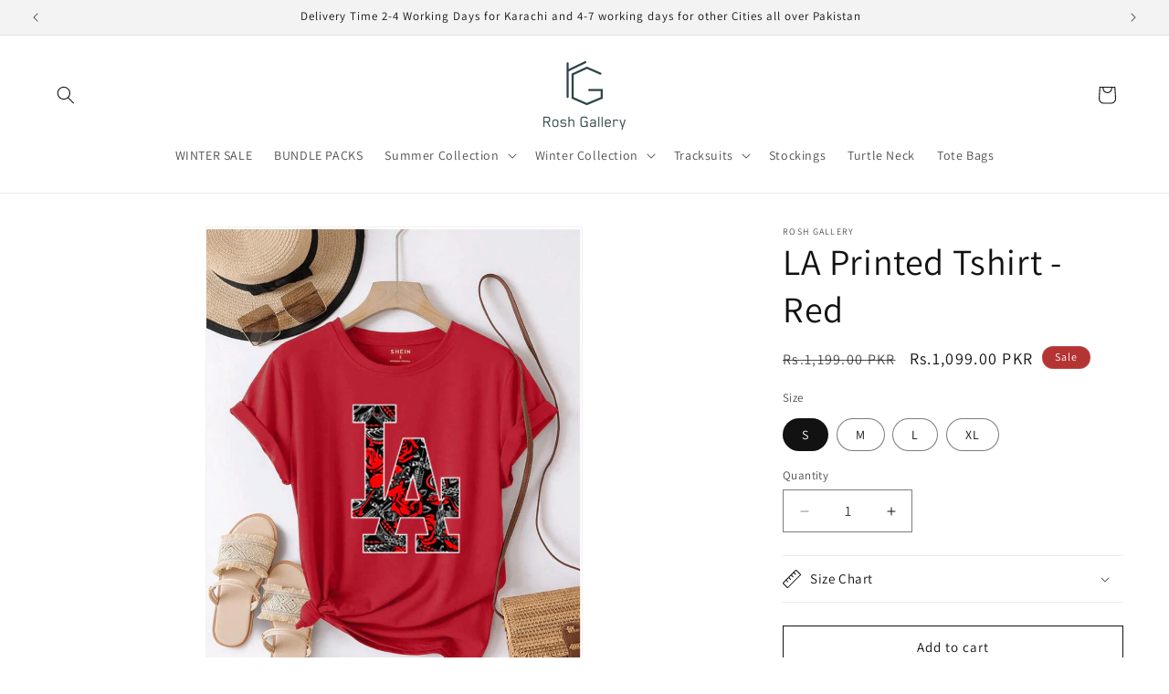

--- FILE ---
content_type: text/html; charset=utf-8
request_url: https://roshgallery.pk/products/live-more-worry-less-navy-copy
body_size: 33116
content:
<!doctype html>
<html class="js" lang="en">
  <head>
    <meta charset="utf-8">
    <meta http-equiv="X-UA-Compatible" content="IE=edge">
    <meta name="viewport" content="width=device-width,initial-scale=1">
    <meta name="theme-color" content="">
    <link rel="canonical" href="https://roshgallery.pk/products/live-more-worry-less-navy-copy"><link rel="icon" type="image/png" href="//roshgallery.pk/cdn/shop/files/favicon.png?crop=center&height=32&v=1758973068&width=32"><link rel="preconnect" href="https://fonts.shopifycdn.com" crossorigin><title>
      LA Printed Tshirt - Red
 &ndash; Rosh Gallery</title>

    
      <meta name="description" content="Unisex Casual Fit Pattern for maximum comfort for your daily wear Soft Cotton Fabric  Hand wash Recommended for maximum life.">
    

    

<meta property="og:site_name" content="Rosh Gallery">
<meta property="og:url" content="https://roshgallery.pk/products/live-more-worry-less-navy-copy">
<meta property="og:title" content="LA Printed Tshirt - Red">
<meta property="og:type" content="product">
<meta property="og:description" content="Unisex Casual Fit Pattern for maximum comfort for your daily wear Soft Cotton Fabric  Hand wash Recommended for maximum life."><meta property="og:image" content="http://roshgallery.pk/cdn/shop/files/LA.gif?v=1720451887">
  <meta property="og:image:secure_url" content="https://roshgallery.pk/cdn/shop/files/LA.gif?v=1720451887">
  <meta property="og:image:width" content="960">
  <meta property="og:image:height" content="1280"><meta property="og:price:amount" content="1,099.00">
  <meta property="og:price:currency" content="PKR"><meta name="twitter:card" content="summary_large_image">
<meta name="twitter:title" content="LA Printed Tshirt - Red">
<meta name="twitter:description" content="Unisex Casual Fit Pattern for maximum comfort for your daily wear Soft Cotton Fabric  Hand wash Recommended for maximum life.">


    <script src="//roshgallery.pk/cdn/shop/t/2/assets/constants.js?v=132983761750457495441762697853" defer="defer"></script>
    <script src="//roshgallery.pk/cdn/shop/t/2/assets/pubsub.js?v=25310214064522200911762697894" defer="defer"></script>
    <script src="//roshgallery.pk/cdn/shop/t/2/assets/global.js?v=7301445359237545521762697856" defer="defer"></script>
    <script src="//roshgallery.pk/cdn/shop/t/2/assets/details-disclosure.js?v=13653116266235556501762697854" defer="defer"></script>
    <script src="//roshgallery.pk/cdn/shop/t/2/assets/details-modal.js?v=25581673532751508451762697854" defer="defer"></script>
    <script src="//roshgallery.pk/cdn/shop/t/2/assets/search-form.js?v=133129549252120666541762697898" defer="defer"></script><script src="//roshgallery.pk/cdn/shop/t/2/assets/animations.js?v=88693664871331136111762697836" defer="defer"></script><script>window.performance && window.performance.mark && window.performance.mark('shopify.content_for_header.start');</script><meta name="facebook-domain-verification" content="cxsc83wx2cl7ld4bd64ng22e669bww">
<meta id="shopify-digital-wallet" name="shopify-digital-wallet" content="/64949715112/digital_wallets/dialog">
<link rel="alternate" type="application/json+oembed" href="https://roshgallery.pk/products/live-more-worry-less-navy-copy.oembed">
<script async="async" src="/checkouts/internal/preloads.js?locale=en-PK"></script>
<script id="shopify-features" type="application/json">{"accessToken":"c0807d9bc2e66390b4bdf280fcea999f","betas":["rich-media-storefront-analytics"],"domain":"roshgallery.pk","predictiveSearch":true,"shopId":64949715112,"locale":"en"}</script>
<script>var Shopify = Shopify || {};
Shopify.shop = "181041-35.myshopify.com";
Shopify.locale = "en";
Shopify.currency = {"active":"PKR","rate":"1.0"};
Shopify.country = "PK";
Shopify.theme = {"name":"Updated copy of Dawn","id":149521465512,"schema_name":"Dawn","schema_version":"15.4.0","theme_store_id":887,"role":"main"};
Shopify.theme.handle = "null";
Shopify.theme.style = {"id":null,"handle":null};
Shopify.cdnHost = "roshgallery.pk/cdn";
Shopify.routes = Shopify.routes || {};
Shopify.routes.root = "/";</script>
<script type="module">!function(o){(o.Shopify=o.Shopify||{}).modules=!0}(window);</script>
<script>!function(o){function n(){var o=[];function n(){o.push(Array.prototype.slice.apply(arguments))}return n.q=o,n}var t=o.Shopify=o.Shopify||{};t.loadFeatures=n(),t.autoloadFeatures=n()}(window);</script>
<script id="shop-js-analytics" type="application/json">{"pageType":"product"}</script>
<script defer="defer" async type="module" src="//roshgallery.pk/cdn/shopifycloud/shop-js/modules/v2/client.init-shop-cart-sync_BN7fPSNr.en.esm.js"></script>
<script defer="defer" async type="module" src="//roshgallery.pk/cdn/shopifycloud/shop-js/modules/v2/chunk.common_Cbph3Kss.esm.js"></script>
<script defer="defer" async type="module" src="//roshgallery.pk/cdn/shopifycloud/shop-js/modules/v2/chunk.modal_DKumMAJ1.esm.js"></script>
<script type="module">
  await import("//roshgallery.pk/cdn/shopifycloud/shop-js/modules/v2/client.init-shop-cart-sync_BN7fPSNr.en.esm.js");
await import("//roshgallery.pk/cdn/shopifycloud/shop-js/modules/v2/chunk.common_Cbph3Kss.esm.js");
await import("//roshgallery.pk/cdn/shopifycloud/shop-js/modules/v2/chunk.modal_DKumMAJ1.esm.js");

  window.Shopify.SignInWithShop?.initShopCartSync?.({"fedCMEnabled":true,"windoidEnabled":true});

</script>
<script>(function() {
  var isLoaded = false;
  function asyncLoad() {
    if (isLoaded) return;
    isLoaded = true;
    var urls = ["https:\/\/cdn.shopify.com\/s\/files\/1\/0649\/4971\/5112\/t\/1\/assets\/pop_64949715112.js?v=1741075235\u0026shop=181041-35.myshopify.com"];
    for (var i = 0; i < urls.length; i++) {
      var s = document.createElement('script');
      s.type = 'text/javascript';
      s.async = true;
      s.src = urls[i];
      var x = document.getElementsByTagName('script')[0];
      x.parentNode.insertBefore(s, x);
    }
  };
  if(window.attachEvent) {
    window.attachEvent('onload', asyncLoad);
  } else {
    window.addEventListener('load', asyncLoad, false);
  }
})();</script>
<script id="__st">var __st={"a":64949715112,"offset":18000,"reqid":"c357743f-877a-43af-a844-8ade01089b17-1769746885","pageurl":"roshgallery.pk\/products\/live-more-worry-less-navy-copy","u":"7a6932ee1def","p":"product","rtyp":"product","rid":8530312822952};</script>
<script>window.ShopifyPaypalV4VisibilityTracking = true;</script>
<script id="captcha-bootstrap">!function(){'use strict';const t='contact',e='account',n='new_comment',o=[[t,t],['blogs',n],['comments',n],[t,'customer']],c=[[e,'customer_login'],[e,'guest_login'],[e,'recover_customer_password'],[e,'create_customer']],r=t=>t.map((([t,e])=>`form[action*='/${t}']:not([data-nocaptcha='true']) input[name='form_type'][value='${e}']`)).join(','),a=t=>()=>t?[...document.querySelectorAll(t)].map((t=>t.form)):[];function s(){const t=[...o],e=r(t);return a(e)}const i='password',u='form_key',d=['recaptcha-v3-token','g-recaptcha-response','h-captcha-response',i],f=()=>{try{return window.sessionStorage}catch{return}},m='__shopify_v',_=t=>t.elements[u];function p(t,e,n=!1){try{const o=window.sessionStorage,c=JSON.parse(o.getItem(e)),{data:r}=function(t){const{data:e,action:n}=t;return t[m]||n?{data:e,action:n}:{data:t,action:n}}(c);for(const[e,n]of Object.entries(r))t.elements[e]&&(t.elements[e].value=n);n&&o.removeItem(e)}catch(o){console.error('form repopulation failed',{error:o})}}const l='form_type',E='cptcha';function T(t){t.dataset[E]=!0}const w=window,h=w.document,L='Shopify',v='ce_forms',y='captcha';let A=!1;((t,e)=>{const n=(g='f06e6c50-85a8-45c8-87d0-21a2b65856fe',I='https://cdn.shopify.com/shopifycloud/storefront-forms-hcaptcha/ce_storefront_forms_captcha_hcaptcha.v1.5.2.iife.js',D={infoText:'Protected by hCaptcha',privacyText:'Privacy',termsText:'Terms'},(t,e,n)=>{const o=w[L][v],c=o.bindForm;if(c)return c(t,g,e,D).then(n);var r;o.q.push([[t,g,e,D],n]),r=I,A||(h.body.append(Object.assign(h.createElement('script'),{id:'captcha-provider',async:!0,src:r})),A=!0)});var g,I,D;w[L]=w[L]||{},w[L][v]=w[L][v]||{},w[L][v].q=[],w[L][y]=w[L][y]||{},w[L][y].protect=function(t,e){n(t,void 0,e),T(t)},Object.freeze(w[L][y]),function(t,e,n,w,h,L){const[v,y,A,g]=function(t,e,n){const i=e?o:[],u=t?c:[],d=[...i,...u],f=r(d),m=r(i),_=r(d.filter((([t,e])=>n.includes(e))));return[a(f),a(m),a(_),s()]}(w,h,L),I=t=>{const e=t.target;return e instanceof HTMLFormElement?e:e&&e.form},D=t=>v().includes(t);t.addEventListener('submit',(t=>{const e=I(t);if(!e)return;const n=D(e)&&!e.dataset.hcaptchaBound&&!e.dataset.recaptchaBound,o=_(e),c=g().includes(e)&&(!o||!o.value);(n||c)&&t.preventDefault(),c&&!n&&(function(t){try{if(!f())return;!function(t){const e=f();if(!e)return;const n=_(t);if(!n)return;const o=n.value;o&&e.removeItem(o)}(t);const e=Array.from(Array(32),(()=>Math.random().toString(36)[2])).join('');!function(t,e){_(t)||t.append(Object.assign(document.createElement('input'),{type:'hidden',name:u})),t.elements[u].value=e}(t,e),function(t,e){const n=f();if(!n)return;const o=[...t.querySelectorAll(`input[type='${i}']`)].map((({name:t})=>t)),c=[...d,...o],r={};for(const[a,s]of new FormData(t).entries())c.includes(a)||(r[a]=s);n.setItem(e,JSON.stringify({[m]:1,action:t.action,data:r}))}(t,e)}catch(e){console.error('failed to persist form',e)}}(e),e.submit())}));const S=(t,e)=>{t&&!t.dataset[E]&&(n(t,e.some((e=>e===t))),T(t))};for(const o of['focusin','change'])t.addEventListener(o,(t=>{const e=I(t);D(e)&&S(e,y())}));const B=e.get('form_key'),M=e.get(l),P=B&&M;t.addEventListener('DOMContentLoaded',(()=>{const t=y();if(P)for(const e of t)e.elements[l].value===M&&p(e,B);[...new Set([...A(),...v().filter((t=>'true'===t.dataset.shopifyCaptcha))])].forEach((e=>S(e,t)))}))}(h,new URLSearchParams(w.location.search),n,t,e,['guest_login'])})(!0,!0)}();</script>
<script integrity="sha256-4kQ18oKyAcykRKYeNunJcIwy7WH5gtpwJnB7kiuLZ1E=" data-source-attribution="shopify.loadfeatures" defer="defer" src="//roshgallery.pk/cdn/shopifycloud/storefront/assets/storefront/load_feature-a0a9edcb.js" crossorigin="anonymous"></script>
<script data-source-attribution="shopify.dynamic_checkout.dynamic.init">var Shopify=Shopify||{};Shopify.PaymentButton=Shopify.PaymentButton||{isStorefrontPortableWallets:!0,init:function(){window.Shopify.PaymentButton.init=function(){};var t=document.createElement("script");t.src="https://roshgallery.pk/cdn/shopifycloud/portable-wallets/latest/portable-wallets.en.js",t.type="module",document.head.appendChild(t)}};
</script>
<script data-source-attribution="shopify.dynamic_checkout.buyer_consent">
  function portableWalletsHideBuyerConsent(e){var t=document.getElementById("shopify-buyer-consent"),n=document.getElementById("shopify-subscription-policy-button");t&&n&&(t.classList.add("hidden"),t.setAttribute("aria-hidden","true"),n.removeEventListener("click",e))}function portableWalletsShowBuyerConsent(e){var t=document.getElementById("shopify-buyer-consent"),n=document.getElementById("shopify-subscription-policy-button");t&&n&&(t.classList.remove("hidden"),t.removeAttribute("aria-hidden"),n.addEventListener("click",e))}window.Shopify?.PaymentButton&&(window.Shopify.PaymentButton.hideBuyerConsent=portableWalletsHideBuyerConsent,window.Shopify.PaymentButton.showBuyerConsent=portableWalletsShowBuyerConsent);
</script>
<script>
  function portableWalletsCleanup(e){e&&e.src&&console.error("Failed to load portable wallets script "+e.src);var t=document.querySelectorAll("shopify-accelerated-checkout .shopify-payment-button__skeleton, shopify-accelerated-checkout-cart .wallet-cart-button__skeleton"),e=document.getElementById("shopify-buyer-consent");for(let e=0;e<t.length;e++)t[e].remove();e&&e.remove()}function portableWalletsNotLoadedAsModule(e){e instanceof ErrorEvent&&"string"==typeof e.message&&e.message.includes("import.meta")&&"string"==typeof e.filename&&e.filename.includes("portable-wallets")&&(window.removeEventListener("error",portableWalletsNotLoadedAsModule),window.Shopify.PaymentButton.failedToLoad=e,"loading"===document.readyState?document.addEventListener("DOMContentLoaded",window.Shopify.PaymentButton.init):window.Shopify.PaymentButton.init())}window.addEventListener("error",portableWalletsNotLoadedAsModule);
</script>

<script type="module" src="https://roshgallery.pk/cdn/shopifycloud/portable-wallets/latest/portable-wallets.en.js" onError="portableWalletsCleanup(this)" crossorigin="anonymous"></script>
<script nomodule>
  document.addEventListener("DOMContentLoaded", portableWalletsCleanup);
</script>

<link id="shopify-accelerated-checkout-styles" rel="stylesheet" media="screen" href="https://roshgallery.pk/cdn/shopifycloud/portable-wallets/latest/accelerated-checkout-backwards-compat.css" crossorigin="anonymous">
<style id="shopify-accelerated-checkout-cart">
        #shopify-buyer-consent {
  margin-top: 1em;
  display: inline-block;
  width: 100%;
}

#shopify-buyer-consent.hidden {
  display: none;
}

#shopify-subscription-policy-button {
  background: none;
  border: none;
  padding: 0;
  text-decoration: underline;
  font-size: inherit;
  cursor: pointer;
}

#shopify-subscription-policy-button::before {
  box-shadow: none;
}

      </style>
<script id="sections-script" data-sections="header" defer="defer" src="//roshgallery.pk/cdn/shop/t/2/compiled_assets/scripts.js?v=1090"></script>
<script>window.performance && window.performance.mark && window.performance.mark('shopify.content_for_header.end');</script>


    <style data-shopify>
      @font-face {
  font-family: Assistant;
  font-weight: 400;
  font-style: normal;
  font-display: swap;
  src: url("//roshgallery.pk/cdn/fonts/assistant/assistant_n4.9120912a469cad1cc292572851508ca49d12e768.woff2") format("woff2"),
       url("//roshgallery.pk/cdn/fonts/assistant/assistant_n4.6e9875ce64e0fefcd3f4446b7ec9036b3ddd2985.woff") format("woff");
}

      @font-face {
  font-family: Assistant;
  font-weight: 700;
  font-style: normal;
  font-display: swap;
  src: url("//roshgallery.pk/cdn/fonts/assistant/assistant_n7.bf44452348ec8b8efa3aa3068825305886b1c83c.woff2") format("woff2"),
       url("//roshgallery.pk/cdn/fonts/assistant/assistant_n7.0c887fee83f6b3bda822f1150b912c72da0f7b64.woff") format("woff");
}

      
      
      @font-face {
  font-family: Assistant;
  font-weight: 400;
  font-style: normal;
  font-display: swap;
  src: url("//roshgallery.pk/cdn/fonts/assistant/assistant_n4.9120912a469cad1cc292572851508ca49d12e768.woff2") format("woff2"),
       url("//roshgallery.pk/cdn/fonts/assistant/assistant_n4.6e9875ce64e0fefcd3f4446b7ec9036b3ddd2985.woff") format("woff");
}


      
        :root,
        .color-scheme-1 {
          --color-background: 255,255,255;
        
          --gradient-background: #ffffff;
        

        

        --color-foreground: 18,18,18;
        --color-background-contrast: 191,191,191;
        --color-shadow: 18,18,18;
        --color-button: 18,18,18;
        --color-button-text: 255,255,255;
        --color-secondary-button: 255,255,255;
        --color-secondary-button-text: 18,18,18;
        --color-link: 18,18,18;
        --color-badge-foreground: 18,18,18;
        --color-badge-background: 255,255,255;
        --color-badge-border: 18,18,18;
        --payment-terms-background-color: rgb(255 255 255);
      }
      
        
        .color-scheme-2 {
          --color-background: 243,243,243;
        
          --gradient-background: #f3f3f3;
        

        

        --color-foreground: 18,18,18;
        --color-background-contrast: 179,179,179;
        --color-shadow: 18,18,18;
        --color-button: 18,18,18;
        --color-button-text: 243,243,243;
        --color-secondary-button: 243,243,243;
        --color-secondary-button-text: 18,18,18;
        --color-link: 18,18,18;
        --color-badge-foreground: 18,18,18;
        --color-badge-background: 243,243,243;
        --color-badge-border: 18,18,18;
        --payment-terms-background-color: rgb(243 243 243);
      }
      
        
        .color-scheme-3 {
          --color-background: 36,40,51;
        
          --gradient-background: #242833;
        

        

        --color-foreground: 255,255,255;
        --color-background-contrast: 47,52,66;
        --color-shadow: 18,18,18;
        --color-button: 255,255,255;
        --color-button-text: 0,0,0;
        --color-secondary-button: 36,40,51;
        --color-secondary-button-text: 255,255,255;
        --color-link: 255,255,255;
        --color-badge-foreground: 255,255,255;
        --color-badge-background: 36,40,51;
        --color-badge-border: 255,255,255;
        --payment-terms-background-color: rgb(36 40 51);
      }
      
        
        .color-scheme-4 {
          --color-background: 18,18,18;
        
          --gradient-background: #121212;
        

        

        --color-foreground: 255,255,255;
        --color-background-contrast: 146,146,146;
        --color-shadow: 18,18,18;
        --color-button: 255,255,255;
        --color-button-text: 18,18,18;
        --color-secondary-button: 18,18,18;
        --color-secondary-button-text: 255,255,255;
        --color-link: 255,255,255;
        --color-badge-foreground: 255,255,255;
        --color-badge-background: 18,18,18;
        --color-badge-border: 255,255,255;
        --payment-terms-background-color: rgb(18 18 18);
      }
      
        
        .color-scheme-5 {
          --color-background: 180,51,51;
        
          --gradient-background: #b43333;
        

        

        --color-foreground: 255,255,255;
        --color-background-contrast: 81,23,23;
        --color-shadow: 18,18,18;
        --color-button: 255,255,255;
        --color-button-text: 51,79,180;
        --color-secondary-button: 180,51,51;
        --color-secondary-button-text: 255,255,255;
        --color-link: 255,255,255;
        --color-badge-foreground: 255,255,255;
        --color-badge-background: 180,51,51;
        --color-badge-border: 255,255,255;
        --payment-terms-background-color: rgb(180 51 51);
      }
      

      body, .color-scheme-1, .color-scheme-2, .color-scheme-3, .color-scheme-4, .color-scheme-5 {
        color: rgba(var(--color-foreground), 0.75);
        background-color: rgb(var(--color-background));
      }

      :root {
        --font-body-family: Assistant, sans-serif;
        --font-body-style: normal;
        --font-body-weight: 400;
        --font-body-weight-bold: 700;

        --font-heading-family: Assistant, sans-serif;
        --font-heading-style: normal;
        --font-heading-weight: 400;

        --font-body-scale: 1.0;
        --font-heading-scale: 1.0;

        --media-padding: px;
        --media-border-opacity: 0.05;
        --media-border-width: 1px;
        --media-radius: 0px;
        --media-shadow-opacity: 0.0;
        --media-shadow-horizontal-offset: 0px;
        --media-shadow-vertical-offset: 4px;
        --media-shadow-blur-radius: 5px;
        --media-shadow-visible: 0;

        --page-width: 130rem;
        --page-width-margin: 0rem;

        --product-card-image-padding: 0.0rem;
        --product-card-corner-radius: 0.0rem;
        --product-card-text-alignment: left;
        --product-card-border-width: 0.0rem;
        --product-card-border-opacity: 0.1;
        --product-card-shadow-opacity: 0.0;
        --product-card-shadow-visible: 0;
        --product-card-shadow-horizontal-offset: 0.0rem;
        --product-card-shadow-vertical-offset: 0.4rem;
        --product-card-shadow-blur-radius: 0.5rem;

        --collection-card-image-padding: 0.0rem;
        --collection-card-corner-radius: 0.0rem;
        --collection-card-text-alignment: left;
        --collection-card-border-width: 0.0rem;
        --collection-card-border-opacity: 0.1;
        --collection-card-shadow-opacity: 0.0;
        --collection-card-shadow-visible: 0;
        --collection-card-shadow-horizontal-offset: 0.0rem;
        --collection-card-shadow-vertical-offset: 0.4rem;
        --collection-card-shadow-blur-radius: 0.5rem;

        --blog-card-image-padding: 0.0rem;
        --blog-card-corner-radius: 0.0rem;
        --blog-card-text-alignment: left;
        --blog-card-border-width: 0.0rem;
        --blog-card-border-opacity: 0.1;
        --blog-card-shadow-opacity: 0.0;
        --blog-card-shadow-visible: 0;
        --blog-card-shadow-horizontal-offset: 0.0rem;
        --blog-card-shadow-vertical-offset: 0.4rem;
        --blog-card-shadow-blur-radius: 0.5rem;

        --badge-corner-radius: 4.0rem;

        --popup-border-width: 1px;
        --popup-border-opacity: 0.1;
        --popup-corner-radius: 0px;
        --popup-shadow-opacity: 0.05;
        --popup-shadow-horizontal-offset: 0px;
        --popup-shadow-vertical-offset: 4px;
        --popup-shadow-blur-radius: 5px;

        --drawer-border-width: 1px;
        --drawer-border-opacity: 0.1;
        --drawer-shadow-opacity: 0.0;
        --drawer-shadow-horizontal-offset: 0px;
        --drawer-shadow-vertical-offset: 4px;
        --drawer-shadow-blur-radius: 5px;

        --spacing-sections-desktop: 0px;
        --spacing-sections-mobile: 0px;

        --grid-desktop-vertical-spacing: 8px;
        --grid-desktop-horizontal-spacing: 8px;
        --grid-mobile-vertical-spacing: 4px;
        --grid-mobile-horizontal-spacing: 4px;

        --text-boxes-border-opacity: 0.1;
        --text-boxes-border-width: 0px;
        --text-boxes-radius: 0px;
        --text-boxes-shadow-opacity: 0.0;
        --text-boxes-shadow-visible: 0;
        --text-boxes-shadow-horizontal-offset: 0px;
        --text-boxes-shadow-vertical-offset: 4px;
        --text-boxes-shadow-blur-radius: 5px;

        --buttons-radius: 0px;
        --buttons-radius-outset: 0px;
        --buttons-border-width: 1px;
        --buttons-border-opacity: 1.0;
        --buttons-shadow-opacity: 0.0;
        --buttons-shadow-visible: 0;
        --buttons-shadow-horizontal-offset: 0px;
        --buttons-shadow-vertical-offset: 4px;
        --buttons-shadow-blur-radius: 5px;
        --buttons-border-offset: 0px;

        --inputs-radius: 0px;
        --inputs-border-width: 1px;
        --inputs-border-opacity: 0.55;
        --inputs-shadow-opacity: 0.0;
        --inputs-shadow-horizontal-offset: 0px;
        --inputs-margin-offset: 0px;
        --inputs-shadow-vertical-offset: 4px;
        --inputs-shadow-blur-radius: 5px;
        --inputs-radius-outset: 0px;

        --variant-pills-radius: 40px;
        --variant-pills-border-width: 1px;
        --variant-pills-border-opacity: 0.55;
        --variant-pills-shadow-opacity: 0.0;
        --variant-pills-shadow-horizontal-offset: 0px;
        --variant-pills-shadow-vertical-offset: 4px;
        --variant-pills-shadow-blur-radius: 5px;
      }

      *,
      *::before,
      *::after {
        box-sizing: inherit;
      }

      html {
        box-sizing: border-box;
        font-size: calc(var(--font-body-scale) * 62.5%);
        height: 100%;
      }

      body {
        display: grid;
        grid-template-rows: auto auto 1fr auto;
        grid-template-columns: 100%;
        min-height: 100%;
        margin: 0;
        font-size: 1.5rem;
        letter-spacing: 0.06rem;
        line-height: calc(1 + 0.8 / var(--font-body-scale));
        font-family: var(--font-body-family);
        font-style: var(--font-body-style);
        font-weight: var(--font-body-weight);
      }

      @media screen and (min-width: 750px) {
        body {
          font-size: 1.6rem;
        }
      }
    </style>

    <link href="//roshgallery.pk/cdn/shop/t/2/assets/base.css?v=159841507637079171801762697836" rel="stylesheet" type="text/css" media="all" />
    <link rel="stylesheet" href="//roshgallery.pk/cdn/shop/t/2/assets/component-cart-items.css?v=13033300910818915211762697840" media="print" onload="this.media='all'">
      <link rel="preload" as="font" href="//roshgallery.pk/cdn/fonts/assistant/assistant_n4.9120912a469cad1cc292572851508ca49d12e768.woff2" type="font/woff2" crossorigin>
      

      <link rel="preload" as="font" href="//roshgallery.pk/cdn/fonts/assistant/assistant_n4.9120912a469cad1cc292572851508ca49d12e768.woff2" type="font/woff2" crossorigin>
      
<link
        rel="stylesheet"
        href="//roshgallery.pk/cdn/shop/t/2/assets/component-predictive-search.css?v=118923337488134913561762697848"
        media="print"
        onload="this.media='all'"
      ><script>
      if (Shopify.designMode) {
        document.documentElement.classList.add('shopify-design-mode');
      }
    </script>
  <!-- Meta Pixel Code -->
<script>
!function(f,b,e,v,n,t,s)
{if(f.fbq)return;n=f.fbq=function(){n.callMethod?
n.callMethod.apply(n,arguments):n.queue.push(arguments)};
if(!f._fbq)f._fbq=n;n.push=n;n.loaded=!0;n.version='2.0';
n.queue=[];t=b.createElement(e);t.async=!0;
t.src=v;s=b.getElementsByTagName(e)[0];
s.parentNode.insertBefore(t,s)}(window, document,'script',
'https://connect.facebook.net/en_US/fbevents.js');
fbq('init', '437569730350098');
fbq('track', 'PageView');
</script>
<noscript><img height="1" width="1" style="display:none"
src="https://www.facebook.com/tr?id=437569730350098&ev=PageView&noscript=1"
/></noscript>
<!-- End Meta Pixel Code -->
  <script type="text/javascript">
  window.Pop = window.Pop || {};
  window.Pop.common = window.Pop.common || {};
  window.Pop.common.shop = {
    permanent_domain: '181041-35.myshopify.com',
    currency: "PKR",
    money_format: "Rs.{{amount}}",
    id: 64949715112
  };
  

  window.Pop.common.template = 'product';
  window.Pop.common.cart = {};
  window.Pop.common.vapid_public_key = "BJuXCmrtTK335SuczdNVYrGVtP_WXn4jImChm49st7K7z7e8gxSZUKk4DhUpk8j2Xpiw5G4-ylNbMKLlKkUEU98=";
  window.Pop.global_config = {"asset_urls":{"loy":{},"rev":{},"pu":{"init_js":null},"widgets":{"init_js":"https:\/\/cdn.shopify.com\/s\/files\/1\/0194\/1736\/6592\/t\/1\/assets\/ba_widget_init.js?v=1743185715","modal_js":"https:\/\/cdn.shopify.com\/s\/files\/1\/0194\/1736\/6592\/t\/1\/assets\/ba_widget_modal.js?v=1728041538","modal_css":"https:\/\/cdn.shopify.com\/s\/files\/1\/0194\/1736\/6592\/t\/1\/assets\/ba_widget_modal.css?v=1654723622"},"forms":{},"global":{"helper_js":"https:\/\/cdn.shopify.com\/s\/files\/1\/0194\/1736\/6592\/t\/1\/assets\/ba_pop_tracking.js?v=1704919189"}},"proxy_paths":{"pop":"\/apps\/ba-pop","app_metrics":"\/apps\/ba-pop\/app_metrics","push_subscription":"\/apps\/ba-pop\/push"},"aat":["pop"],"pv":false,"sts":false,"bam":false,"batc":false,"base_money_format":"Rs.{{amount}}","loy_js_api_enabled":false,"shop":{"id":64949715112,"name":"Rosh Gallery","domain":"roshgallery.pk"}};
  window.Pop.widgets_config = {"id":197741,"active":false,"frequency_limit_amount":2,"frequency_limit_time_unit":"days","background_image":{"position":"none","widget_background_preview_url":""},"initial_state":{"body":"Sign up and unlock your instant discount","title":"Get 10% off your order","cta_text":"Claim Discount","show_email":"true","action_text":"Saving...","footer_text":"You are signing up to receive communication via email and can unsubscribe at any time.","dismiss_text":"No thanks","email_placeholder":"Email Address","phone_placeholder":"Phone Number"},"success_state":{"body":"Thanks for subscribing. Copy your discount code and apply to your next order.","title":"Discount Unlocked 🎉","cta_text":"Continue shopping","cta_action":"dismiss","redirect_url":"","open_url_new_tab":"false"},"closed_state":{"action":"close_widget","font_size":"20","action_text":"GET 10% OFF","display_offset":"300","display_position":"left"},"error_state":{"submit_error":"Sorry, please try again later","invalid_email":"Please enter valid email address!","error_subscribing":"Error subscribing, try again later","already_registered":"You have already registered","invalid_phone_number":"Please enter valid phone number!"},"trigger":{"action":"on_timer","delay_in_seconds":"0"},"colors":{"link_color":"#4FC3F7","sticky_bar_bg":"#C62828","cta_font_color":"#fff","body_font_color":"#000","sticky_bar_text":"#fff","background_color":"#fff","error_text_color":"#ff2626","title_font_color":"#000","footer_font_color":"#bbb","dismiss_font_color":"#bbb","cta_background_color":"#000","sticky_coupon_bar_bg":"#286ef8","error_text_background":"","sticky_coupon_bar_text":"#fff"},"sticky_coupon_bar":{"enabled":"false","message":"Don't forget to use your code"},"display_style":{"font":"Arial","size":"regular","align":"center"},"dismissable":true,"has_background":false,"opt_in_channels":["email"],"rules":[],"widget_css":".powered_by_rivo{\n  display: block;\n}\n.ba_widget_main_design {\n  background: #fff;\n}\n.ba_widget_content{text-align: center}\n.ba_widget_parent{\n  font-family: Arial;\n}\n.ba_widget_parent.background{\n}\n.ba_widget_left_content{\n}\n.ba_widget_right_content{\n}\n#ba_widget_cta_button:disabled{\n  background: #000cc;\n}\n#ba_widget_cta_button{\n  background: #000;\n  color: #fff;\n}\n#ba_widget_cta_button:after {\n  background: #000e0;\n}\n.ba_initial_state_title, .ba_success_state_title{\n  color: #000;\n}\n.ba_initial_state_body, .ba_success_state_body{\n  color: #000;\n}\n.ba_initial_state_dismiss_text{\n  color: #bbb;\n}\n.ba_initial_state_footer_text, .ba_initial_state_sms_agreement{\n  color: #bbb;\n}\n.ba_widget_error{\n  color: #ff2626;\n  background: ;\n}\n.ba_link_color{\n  color: #4FC3F7;\n}\n","custom_css":null,"logo":null};
</script>


<script type="text/javascript">
  

  (function() {
    //Global snippet for Email Popups
    //this is updated automatically - do not edit manually.
    document.addEventListener('DOMContentLoaded', function() {
      function loadScript(src, defer, done) {
        var js = document.createElement('script');
        js.src = src;
        js.defer = defer;
        js.onload = function(){done();};
        js.onerror = function(){
          done(new Error('Failed to load script ' + src));
        };
        document.head.appendChild(js);
      }

      function browserSupportsAllFeatures() {
        return window.Promise && window.fetch && window.Symbol;
      }

      if (browserSupportsAllFeatures()) {
        main();
      } else {
        loadScript('https://cdnjs.cloudflare.com/polyfill/v3/polyfill.min.js?features=Promise,fetch', true, main);
      }

      function loadAppScripts(){
        const popAppEmbedEnabled = document.getElementById("pop-app-embed-init");

        if (window.Pop.global_config.aat.includes("pop") && !popAppEmbedEnabled){
          loadScript(window.Pop.global_config.asset_urls.widgets.init_js, true, function(){});
        }
      }

      function main(err) {
        loadScript(window.Pop.global_config.asset_urls.global.helper_js, false, loadAppScripts);
      }
    });
  })();
</script>

<script src="https://cdn.shopify.com/extensions/1aff304a-11ec-47a0-aee1-7f4ae56792d4/tydal-popups-email-pop-ups-4/assets/pop-app-embed.js" type="text/javascript" defer="defer"></script>
<script src="https://cdn.shopify.com/extensions/019b92df-1966-750c-943d-a8ced4b05ac2/option-cli3-369/assets/gpomain.js" type="text/javascript" defer="defer"></script>
<script src="https://cdn.shopify.com/extensions/c03abd7c-e601-4714-b5d1-e578ed8d6551/fordeer-sales-popup-235/assets/fordeer-asset-loader.min.js" type="text/javascript" defer="defer"></script>
<link href="https://cdn.shopify.com/extensions/c03abd7c-e601-4714-b5d1-e578ed8d6551/fordeer-sales-popup-235/assets/style.css" rel="stylesheet" type="text/css" media="all">
<link href="https://monorail-edge.shopifysvc.com" rel="dns-prefetch">
<script>(function(){if ("sendBeacon" in navigator && "performance" in window) {try {var session_token_from_headers = performance.getEntriesByType('navigation')[0].serverTiming.find(x => x.name == '_s').description;} catch {var session_token_from_headers = undefined;}var session_cookie_matches = document.cookie.match(/_shopify_s=([^;]*)/);var session_token_from_cookie = session_cookie_matches && session_cookie_matches.length === 2 ? session_cookie_matches[1] : "";var session_token = session_token_from_headers || session_token_from_cookie || "";function handle_abandonment_event(e) {var entries = performance.getEntries().filter(function(entry) {return /monorail-edge.shopifysvc.com/.test(entry.name);});if (!window.abandonment_tracked && entries.length === 0) {window.abandonment_tracked = true;var currentMs = Date.now();var navigation_start = performance.timing.navigationStart;var payload = {shop_id: 64949715112,url: window.location.href,navigation_start,duration: currentMs - navigation_start,session_token,page_type: "product"};window.navigator.sendBeacon("https://monorail-edge.shopifysvc.com/v1/produce", JSON.stringify({schema_id: "online_store_buyer_site_abandonment/1.1",payload: payload,metadata: {event_created_at_ms: currentMs,event_sent_at_ms: currentMs}}));}}window.addEventListener('pagehide', handle_abandonment_event);}}());</script>
<script id="web-pixels-manager-setup">(function e(e,d,r,n,o){if(void 0===o&&(o={}),!Boolean(null===(a=null===(i=window.Shopify)||void 0===i?void 0:i.analytics)||void 0===a?void 0:a.replayQueue)){var i,a;window.Shopify=window.Shopify||{};var t=window.Shopify;t.analytics=t.analytics||{};var s=t.analytics;s.replayQueue=[],s.publish=function(e,d,r){return s.replayQueue.push([e,d,r]),!0};try{self.performance.mark("wpm:start")}catch(e){}var l=function(){var e={modern:/Edge?\/(1{2}[4-9]|1[2-9]\d|[2-9]\d{2}|\d{4,})\.\d+(\.\d+|)|Firefox\/(1{2}[4-9]|1[2-9]\d|[2-9]\d{2}|\d{4,})\.\d+(\.\d+|)|Chrom(ium|e)\/(9{2}|\d{3,})\.\d+(\.\d+|)|(Maci|X1{2}).+ Version\/(15\.\d+|(1[6-9]|[2-9]\d|\d{3,})\.\d+)([,.]\d+|)( \(\w+\)|)( Mobile\/\w+|) Safari\/|Chrome.+OPR\/(9{2}|\d{3,})\.\d+\.\d+|(CPU[ +]OS|iPhone[ +]OS|CPU[ +]iPhone|CPU IPhone OS|CPU iPad OS)[ +]+(15[._]\d+|(1[6-9]|[2-9]\d|\d{3,})[._]\d+)([._]\d+|)|Android:?[ /-](13[3-9]|1[4-9]\d|[2-9]\d{2}|\d{4,})(\.\d+|)(\.\d+|)|Android.+Firefox\/(13[5-9]|1[4-9]\d|[2-9]\d{2}|\d{4,})\.\d+(\.\d+|)|Android.+Chrom(ium|e)\/(13[3-9]|1[4-9]\d|[2-9]\d{2}|\d{4,})\.\d+(\.\d+|)|SamsungBrowser\/([2-9]\d|\d{3,})\.\d+/,legacy:/Edge?\/(1[6-9]|[2-9]\d|\d{3,})\.\d+(\.\d+|)|Firefox\/(5[4-9]|[6-9]\d|\d{3,})\.\d+(\.\d+|)|Chrom(ium|e)\/(5[1-9]|[6-9]\d|\d{3,})\.\d+(\.\d+|)([\d.]+$|.*Safari\/(?![\d.]+ Edge\/[\d.]+$))|(Maci|X1{2}).+ Version\/(10\.\d+|(1[1-9]|[2-9]\d|\d{3,})\.\d+)([,.]\d+|)( \(\w+\)|)( Mobile\/\w+|) Safari\/|Chrome.+OPR\/(3[89]|[4-9]\d|\d{3,})\.\d+\.\d+|(CPU[ +]OS|iPhone[ +]OS|CPU[ +]iPhone|CPU IPhone OS|CPU iPad OS)[ +]+(10[._]\d+|(1[1-9]|[2-9]\d|\d{3,})[._]\d+)([._]\d+|)|Android:?[ /-](13[3-9]|1[4-9]\d|[2-9]\d{2}|\d{4,})(\.\d+|)(\.\d+|)|Mobile Safari.+OPR\/([89]\d|\d{3,})\.\d+\.\d+|Android.+Firefox\/(13[5-9]|1[4-9]\d|[2-9]\d{2}|\d{4,})\.\d+(\.\d+|)|Android.+Chrom(ium|e)\/(13[3-9]|1[4-9]\d|[2-9]\d{2}|\d{4,})\.\d+(\.\d+|)|Android.+(UC? ?Browser|UCWEB|U3)[ /]?(15\.([5-9]|\d{2,})|(1[6-9]|[2-9]\d|\d{3,})\.\d+)\.\d+|SamsungBrowser\/(5\.\d+|([6-9]|\d{2,})\.\d+)|Android.+MQ{2}Browser\/(14(\.(9|\d{2,})|)|(1[5-9]|[2-9]\d|\d{3,})(\.\d+|))(\.\d+|)|K[Aa][Ii]OS\/(3\.\d+|([4-9]|\d{2,})\.\d+)(\.\d+|)/},d=e.modern,r=e.legacy,n=navigator.userAgent;return n.match(d)?"modern":n.match(r)?"legacy":"unknown"}(),u="modern"===l?"modern":"legacy",c=(null!=n?n:{modern:"",legacy:""})[u],f=function(e){return[e.baseUrl,"/wpm","/b",e.hashVersion,"modern"===e.buildTarget?"m":"l",".js"].join("")}({baseUrl:d,hashVersion:r,buildTarget:u}),m=function(e){var d=e.version,r=e.bundleTarget,n=e.surface,o=e.pageUrl,i=e.monorailEndpoint;return{emit:function(e){var a=e.status,t=e.errorMsg,s=(new Date).getTime(),l=JSON.stringify({metadata:{event_sent_at_ms:s},events:[{schema_id:"web_pixels_manager_load/3.1",payload:{version:d,bundle_target:r,page_url:o,status:a,surface:n,error_msg:t},metadata:{event_created_at_ms:s}}]});if(!i)return console&&console.warn&&console.warn("[Web Pixels Manager] No Monorail endpoint provided, skipping logging."),!1;try{return self.navigator.sendBeacon.bind(self.navigator)(i,l)}catch(e){}var u=new XMLHttpRequest;try{return u.open("POST",i,!0),u.setRequestHeader("Content-Type","text/plain"),u.send(l),!0}catch(e){return console&&console.warn&&console.warn("[Web Pixels Manager] Got an unhandled error while logging to Monorail."),!1}}}}({version:r,bundleTarget:l,surface:e.surface,pageUrl:self.location.href,monorailEndpoint:e.monorailEndpoint});try{o.browserTarget=l,function(e){var d=e.src,r=e.async,n=void 0===r||r,o=e.onload,i=e.onerror,a=e.sri,t=e.scriptDataAttributes,s=void 0===t?{}:t,l=document.createElement("script"),u=document.querySelector("head"),c=document.querySelector("body");if(l.async=n,l.src=d,a&&(l.integrity=a,l.crossOrigin="anonymous"),s)for(var f in s)if(Object.prototype.hasOwnProperty.call(s,f))try{l.dataset[f]=s[f]}catch(e){}if(o&&l.addEventListener("load",o),i&&l.addEventListener("error",i),u)u.appendChild(l);else{if(!c)throw new Error("Did not find a head or body element to append the script");c.appendChild(l)}}({src:f,async:!0,onload:function(){if(!function(){var e,d;return Boolean(null===(d=null===(e=window.Shopify)||void 0===e?void 0:e.analytics)||void 0===d?void 0:d.initialized)}()){var d=window.webPixelsManager.init(e)||void 0;if(d){var r=window.Shopify.analytics;r.replayQueue.forEach((function(e){var r=e[0],n=e[1],o=e[2];d.publishCustomEvent(r,n,o)})),r.replayQueue=[],r.publish=d.publishCustomEvent,r.visitor=d.visitor,r.initialized=!0}}},onerror:function(){return m.emit({status:"failed",errorMsg:"".concat(f," has failed to load")})},sri:function(e){var d=/^sha384-[A-Za-z0-9+/=]+$/;return"string"==typeof e&&d.test(e)}(c)?c:"",scriptDataAttributes:o}),m.emit({status:"loading"})}catch(e){m.emit({status:"failed",errorMsg:(null==e?void 0:e.message)||"Unknown error"})}}})({shopId: 64949715112,storefrontBaseUrl: "https://roshgallery.pk",extensionsBaseUrl: "https://extensions.shopifycdn.com/cdn/shopifycloud/web-pixels-manager",monorailEndpoint: "https://monorail-edge.shopifysvc.com/unstable/produce_batch",surface: "storefront-renderer",enabledBetaFlags: ["2dca8a86"],webPixelsConfigList: [{"id":"1520992424","configuration":"{\"pixel_id\":\"1103056810942951\",\"pixel_type\":\"facebook_pixel\"}","eventPayloadVersion":"v1","runtimeContext":"OPEN","scriptVersion":"ca16bc87fe92b6042fbaa3acc2fbdaa6","type":"APP","apiClientId":2329312,"privacyPurposes":["ANALYTICS","MARKETING","SALE_OF_DATA"],"dataSharingAdjustments":{"protectedCustomerApprovalScopes":["read_customer_address","read_customer_email","read_customer_name","read_customer_personal_data","read_customer_phone"]}},{"id":"shopify-app-pixel","configuration":"{}","eventPayloadVersion":"v1","runtimeContext":"STRICT","scriptVersion":"0450","apiClientId":"shopify-pixel","type":"APP","privacyPurposes":["ANALYTICS","MARKETING"]},{"id":"shopify-custom-pixel","eventPayloadVersion":"v1","runtimeContext":"LAX","scriptVersion":"0450","apiClientId":"shopify-pixel","type":"CUSTOM","privacyPurposes":["ANALYTICS","MARKETING"]}],isMerchantRequest: false,initData: {"shop":{"name":"Rosh Gallery","paymentSettings":{"currencyCode":"PKR"},"myshopifyDomain":"181041-35.myshopify.com","countryCode":"PK","storefrontUrl":"https:\/\/roshgallery.pk"},"customer":null,"cart":null,"checkout":null,"productVariants":[{"price":{"amount":1099.0,"currencyCode":"PKR"},"product":{"title":"LA Printed Tshirt - Red","vendor":"Rosh Gallery","id":"8530312822952","untranslatedTitle":"LA Printed Tshirt - Red","url":"\/products\/live-more-worry-less-navy-copy","type":""},"id":"48893705355432","image":{"src":"\/\/roshgallery.pk\/cdn\/shop\/files\/LA.gif?v=1720451887"},"sku":null,"title":"S","untranslatedTitle":"S"},{"price":{"amount":1099.0,"currencyCode":"PKR"},"product":{"title":"LA Printed Tshirt - Red","vendor":"Rosh Gallery","id":"8530312822952","untranslatedTitle":"LA Printed Tshirt - Red","url":"\/products\/live-more-worry-less-navy-copy","type":""},"id":"48893705388200","image":{"src":"\/\/roshgallery.pk\/cdn\/shop\/files\/LA.gif?v=1720451887"},"sku":null,"title":"M","untranslatedTitle":"M"},{"price":{"amount":1099.0,"currencyCode":"PKR"},"product":{"title":"LA Printed Tshirt - Red","vendor":"Rosh Gallery","id":"8530312822952","untranslatedTitle":"LA Printed Tshirt - Red","url":"\/products\/live-more-worry-less-navy-copy","type":""},"id":"48893705420968","image":{"src":"\/\/roshgallery.pk\/cdn\/shop\/files\/LA.gif?v=1720451887"},"sku":null,"title":"L","untranslatedTitle":"L"},{"price":{"amount":1099.0,"currencyCode":"PKR"},"product":{"title":"LA Printed Tshirt - Red","vendor":"Rosh Gallery","id":"8530312822952","untranslatedTitle":"LA Printed Tshirt - Red","url":"\/products\/live-more-worry-less-navy-copy","type":""},"id":"48893705453736","image":{"src":"\/\/roshgallery.pk\/cdn\/shop\/files\/LA.gif?v=1720451887"},"sku":null,"title":"XL","untranslatedTitle":"XL"}],"purchasingCompany":null},},"https://roshgallery.pk/cdn","1d2a099fw23dfb22ep557258f5m7a2edbae",{"modern":"","legacy":""},{"shopId":"64949715112","storefrontBaseUrl":"https:\/\/roshgallery.pk","extensionBaseUrl":"https:\/\/extensions.shopifycdn.com\/cdn\/shopifycloud\/web-pixels-manager","surface":"storefront-renderer","enabledBetaFlags":"[\"2dca8a86\"]","isMerchantRequest":"false","hashVersion":"1d2a099fw23dfb22ep557258f5m7a2edbae","publish":"custom","events":"[[\"page_viewed\",{}],[\"product_viewed\",{\"productVariant\":{\"price\":{\"amount\":1099.0,\"currencyCode\":\"PKR\"},\"product\":{\"title\":\"LA Printed Tshirt - Red\",\"vendor\":\"Rosh Gallery\",\"id\":\"8530312822952\",\"untranslatedTitle\":\"LA Printed Tshirt - Red\",\"url\":\"\/products\/live-more-worry-less-navy-copy\",\"type\":\"\"},\"id\":\"48893705355432\",\"image\":{\"src\":\"\/\/roshgallery.pk\/cdn\/shop\/files\/LA.gif?v=1720451887\"},\"sku\":null,\"title\":\"S\",\"untranslatedTitle\":\"S\"}}]]"});</script><script>
  window.ShopifyAnalytics = window.ShopifyAnalytics || {};
  window.ShopifyAnalytics.meta = window.ShopifyAnalytics.meta || {};
  window.ShopifyAnalytics.meta.currency = 'PKR';
  var meta = {"product":{"id":8530312822952,"gid":"gid:\/\/shopify\/Product\/8530312822952","vendor":"Rosh Gallery","type":"","handle":"live-more-worry-less-navy-copy","variants":[{"id":48893705355432,"price":109900,"name":"LA Printed Tshirt - Red - S","public_title":"S","sku":null},{"id":48893705388200,"price":109900,"name":"LA Printed Tshirt - Red - M","public_title":"M","sku":null},{"id":48893705420968,"price":109900,"name":"LA Printed Tshirt - Red - L","public_title":"L","sku":null},{"id":48893705453736,"price":109900,"name":"LA Printed Tshirt - Red - XL","public_title":"XL","sku":null}],"remote":false},"page":{"pageType":"product","resourceType":"product","resourceId":8530312822952,"requestId":"c357743f-877a-43af-a844-8ade01089b17-1769746885"}};
  for (var attr in meta) {
    window.ShopifyAnalytics.meta[attr] = meta[attr];
  }
</script>
<script class="analytics">
  (function () {
    var customDocumentWrite = function(content) {
      var jquery = null;

      if (window.jQuery) {
        jquery = window.jQuery;
      } else if (window.Checkout && window.Checkout.$) {
        jquery = window.Checkout.$;
      }

      if (jquery) {
        jquery('body').append(content);
      }
    };

    var hasLoggedConversion = function(token) {
      if (token) {
        return document.cookie.indexOf('loggedConversion=' + token) !== -1;
      }
      return false;
    }

    var setCookieIfConversion = function(token) {
      if (token) {
        var twoMonthsFromNow = new Date(Date.now());
        twoMonthsFromNow.setMonth(twoMonthsFromNow.getMonth() + 2);

        document.cookie = 'loggedConversion=' + token + '; expires=' + twoMonthsFromNow;
      }
    }

    var trekkie = window.ShopifyAnalytics.lib = window.trekkie = window.trekkie || [];
    if (trekkie.integrations) {
      return;
    }
    trekkie.methods = [
      'identify',
      'page',
      'ready',
      'track',
      'trackForm',
      'trackLink'
    ];
    trekkie.factory = function(method) {
      return function() {
        var args = Array.prototype.slice.call(arguments);
        args.unshift(method);
        trekkie.push(args);
        return trekkie;
      };
    };
    for (var i = 0; i < trekkie.methods.length; i++) {
      var key = trekkie.methods[i];
      trekkie[key] = trekkie.factory(key);
    }
    trekkie.load = function(config) {
      trekkie.config = config || {};
      trekkie.config.initialDocumentCookie = document.cookie;
      var first = document.getElementsByTagName('script')[0];
      var script = document.createElement('script');
      script.type = 'text/javascript';
      script.onerror = function(e) {
        var scriptFallback = document.createElement('script');
        scriptFallback.type = 'text/javascript';
        scriptFallback.onerror = function(error) {
                var Monorail = {
      produce: function produce(monorailDomain, schemaId, payload) {
        var currentMs = new Date().getTime();
        var event = {
          schema_id: schemaId,
          payload: payload,
          metadata: {
            event_created_at_ms: currentMs,
            event_sent_at_ms: currentMs
          }
        };
        return Monorail.sendRequest("https://" + monorailDomain + "/v1/produce", JSON.stringify(event));
      },
      sendRequest: function sendRequest(endpointUrl, payload) {
        // Try the sendBeacon API
        if (window && window.navigator && typeof window.navigator.sendBeacon === 'function' && typeof window.Blob === 'function' && !Monorail.isIos12()) {
          var blobData = new window.Blob([payload], {
            type: 'text/plain'
          });

          if (window.navigator.sendBeacon(endpointUrl, blobData)) {
            return true;
          } // sendBeacon was not successful

        } // XHR beacon

        var xhr = new XMLHttpRequest();

        try {
          xhr.open('POST', endpointUrl);
          xhr.setRequestHeader('Content-Type', 'text/plain');
          xhr.send(payload);
        } catch (e) {
          console.log(e);
        }

        return false;
      },
      isIos12: function isIos12() {
        return window.navigator.userAgent.lastIndexOf('iPhone; CPU iPhone OS 12_') !== -1 || window.navigator.userAgent.lastIndexOf('iPad; CPU OS 12_') !== -1;
      }
    };
    Monorail.produce('monorail-edge.shopifysvc.com',
      'trekkie_storefront_load_errors/1.1',
      {shop_id: 64949715112,
      theme_id: 149521465512,
      app_name: "storefront",
      context_url: window.location.href,
      source_url: "//roshgallery.pk/cdn/s/trekkie.storefront.c59ea00e0474b293ae6629561379568a2d7c4bba.min.js"});

        };
        scriptFallback.async = true;
        scriptFallback.src = '//roshgallery.pk/cdn/s/trekkie.storefront.c59ea00e0474b293ae6629561379568a2d7c4bba.min.js';
        first.parentNode.insertBefore(scriptFallback, first);
      };
      script.async = true;
      script.src = '//roshgallery.pk/cdn/s/trekkie.storefront.c59ea00e0474b293ae6629561379568a2d7c4bba.min.js';
      first.parentNode.insertBefore(script, first);
    };
    trekkie.load(
      {"Trekkie":{"appName":"storefront","development":false,"defaultAttributes":{"shopId":64949715112,"isMerchantRequest":null,"themeId":149521465512,"themeCityHash":"5756367907972514379","contentLanguage":"en","currency":"PKR","eventMetadataId":"f0640feb-a9c0-4df9-82a4-5db77221a920"},"isServerSideCookieWritingEnabled":true,"monorailRegion":"shop_domain","enabledBetaFlags":["65f19447","b5387b81"]},"Session Attribution":{},"S2S":{"facebookCapiEnabled":true,"source":"trekkie-storefront-renderer","apiClientId":580111}}
    );

    var loaded = false;
    trekkie.ready(function() {
      if (loaded) return;
      loaded = true;

      window.ShopifyAnalytics.lib = window.trekkie;

      var originalDocumentWrite = document.write;
      document.write = customDocumentWrite;
      try { window.ShopifyAnalytics.merchantGoogleAnalytics.call(this); } catch(error) {};
      document.write = originalDocumentWrite;

      window.ShopifyAnalytics.lib.page(null,{"pageType":"product","resourceType":"product","resourceId":8530312822952,"requestId":"c357743f-877a-43af-a844-8ade01089b17-1769746885","shopifyEmitted":true});

      var match = window.location.pathname.match(/checkouts\/(.+)\/(thank_you|post_purchase)/)
      var token = match? match[1]: undefined;
      if (!hasLoggedConversion(token)) {
        setCookieIfConversion(token);
        window.ShopifyAnalytics.lib.track("Viewed Product",{"currency":"PKR","variantId":48893705355432,"productId":8530312822952,"productGid":"gid:\/\/shopify\/Product\/8530312822952","name":"LA Printed Tshirt - Red - S","price":"1099.00","sku":null,"brand":"Rosh Gallery","variant":"S","category":"","nonInteraction":true,"remote":false},undefined,undefined,{"shopifyEmitted":true});
      window.ShopifyAnalytics.lib.track("monorail:\/\/trekkie_storefront_viewed_product\/1.1",{"currency":"PKR","variantId":48893705355432,"productId":8530312822952,"productGid":"gid:\/\/shopify\/Product\/8530312822952","name":"LA Printed Tshirt - Red - S","price":"1099.00","sku":null,"brand":"Rosh Gallery","variant":"S","category":"","nonInteraction":true,"remote":false,"referer":"https:\/\/roshgallery.pk\/products\/live-more-worry-less-navy-copy"});
      }
    });


        var eventsListenerScript = document.createElement('script');
        eventsListenerScript.async = true;
        eventsListenerScript.src = "//roshgallery.pk/cdn/shopifycloud/storefront/assets/shop_events_listener-3da45d37.js";
        document.getElementsByTagName('head')[0].appendChild(eventsListenerScript);

})();</script>
<script
  defer
  src="https://roshgallery.pk/cdn/shopifycloud/perf-kit/shopify-perf-kit-3.1.0.min.js"
  data-application="storefront-renderer"
  data-shop-id="64949715112"
  data-render-region="gcp-us-east1"
  data-page-type="product"
  data-theme-instance-id="149521465512"
  data-theme-name="Dawn"
  data-theme-version="15.4.0"
  data-monorail-region="shop_domain"
  data-resource-timing-sampling-rate="10"
  data-shs="true"
  data-shs-beacon="true"
  data-shs-export-with-fetch="true"
  data-shs-logs-sample-rate="1"
  data-shs-beacon-endpoint="https://roshgallery.pk/api/collect"
></script>
</head>

  <body class="gradient">
    <a class="skip-to-content-link button visually-hidden" href="#MainContent">
      Skip to content
    </a><!-- BEGIN sections: header-group -->
<div id="shopify-section-sections--19579629895848__announcement-bar" class="shopify-section shopify-section-group-header-group announcement-bar-section"><link href="//roshgallery.pk/cdn/shop/t/2/assets/component-slideshow.css?v=17933591812325749411762697851" rel="stylesheet" type="text/css" media="all" />
<link href="//roshgallery.pk/cdn/shop/t/2/assets/component-slider.css?v=14039311878856620671762697851" rel="stylesheet" type="text/css" media="all" />


<div
  class="utility-bar color-scheme-2 gradient utility-bar--bottom-border"
>
  <div class="page-width utility-bar__grid"><slideshow-component
        class="announcement-bar"
        role="region"
        aria-roledescription="Carousel"
        aria-label="Announcement bar"
      >
        <div class="announcement-bar-slider slider-buttons">
          <button
            type="button"
            class="slider-button slider-button--prev"
            name="previous"
            aria-label="Previous announcement"
            aria-controls="Slider-sections--19579629895848__announcement-bar"
          >
            <span class="svg-wrapper"><svg class="icon icon-caret" viewBox="0 0 10 6"><path fill="currentColor" fill-rule="evenodd" d="M9.354.646a.5.5 0 0 0-.708 0L5 4.293 1.354.646a.5.5 0 0 0-.708.708l4 4a.5.5 0 0 0 .708 0l4-4a.5.5 0 0 0 0-.708" clip-rule="evenodd"/></svg>
</span>
          </button>
          <div
            class="grid grid--1-col slider slider--everywhere"
            id="Slider-sections--19579629895848__announcement-bar"
            aria-live="polite"
            aria-atomic="true"
            data-autoplay="true"
            data-speed="3"
          ><div
                class="slideshow__slide slider__slide grid__item grid--1-col"
                id="Slide-sections--19579629895848__announcement-bar-1"
                
                role="group"
                aria-roledescription="Announcement"
                aria-label="1 of 2"
                tabindex="-1"
              >
                <div
                  class="announcement-bar__announcement"
                  role="region"
                  aria-label="Announcement"
                ><p class="announcement-bar__message h5">
                      <span>Free Delivery On Orders Above PKR 3000</span></p></div>
              </div><div
                class="slideshow__slide slider__slide grid__item grid--1-col"
                id="Slide-sections--19579629895848__announcement-bar-2"
                
                role="group"
                aria-roledescription="Announcement"
                aria-label="2 of 2"
                tabindex="-1"
              >
                <div
                  class="announcement-bar__announcement"
                  role="region"
                  aria-label="Announcement"
                ><p class="announcement-bar__message h5">
                      <span>Delivery Time 2-4 Working Days for Karachi and 4-7 working days for other Cities all over Pakistan</span></p></div>
              </div></div>
          <button
            type="button"
            class="slider-button slider-button--next"
            name="next"
            aria-label="Next announcement"
            aria-controls="Slider-sections--19579629895848__announcement-bar"
          >
            <span class="svg-wrapper"><svg class="icon icon-caret" viewBox="0 0 10 6"><path fill="currentColor" fill-rule="evenodd" d="M9.354.646a.5.5 0 0 0-.708 0L5 4.293 1.354.646a.5.5 0 0 0-.708.708l4 4a.5.5 0 0 0 .708 0l4-4a.5.5 0 0 0 0-.708" clip-rule="evenodd"/></svg>
</span>
          </button>
        </div>
      </slideshow-component><div class="localization-wrapper">
</div>
  </div>
</div>


</div><div id="shopify-section-sections--19579629895848__header" class="shopify-section shopify-section-group-header-group section-header"><link rel="stylesheet" href="//roshgallery.pk/cdn/shop/t/2/assets/component-list-menu.css?v=151968516119678728991762697843" media="print" onload="this.media='all'">
<link rel="stylesheet" href="//roshgallery.pk/cdn/shop/t/2/assets/component-search.css?v=165164710990765432851762697850" media="print" onload="this.media='all'">
<link rel="stylesheet" href="//roshgallery.pk/cdn/shop/t/2/assets/component-menu-drawer.css?v=147478906057189667651762697845" media="print" onload="this.media='all'">
<link
  rel="stylesheet"
  href="//roshgallery.pk/cdn/shop/t/2/assets/component-cart-notification.css?v=54116361853792938221762697840"
  media="print"
  onload="this.media='all'"
><link rel="stylesheet" href="//roshgallery.pk/cdn/shop/t/2/assets/component-price.css?v=47596247576480123001762697848" media="print" onload="this.media='all'"><link rel="stylesheet" href="//roshgallery.pk/cdn/shop/t/2/assets/component-mega-menu.css?v=10110889665867715061762697845" media="print" onload="this.media='all'"><style>
  header-drawer {
    justify-self: start;
    margin-left: -1.2rem;
  }@media screen and (min-width: 990px) {
      header-drawer {
        display: none;
      }
    }.menu-drawer-container {
    display: flex;
  }

  .list-menu {
    list-style: none;
    padding: 0;
    margin: 0;
  }

  .list-menu--inline {
    display: inline-flex;
    flex-wrap: wrap;
  }

  summary.list-menu__item {
    padding-right: 2.7rem;
  }

  .list-menu__item {
    display: flex;
    align-items: center;
    line-height: calc(1 + 0.3 / var(--font-body-scale));
  }

  .list-menu__item--link {
    text-decoration: none;
    padding-bottom: 1rem;
    padding-top: 1rem;
    line-height: calc(1 + 0.8 / var(--font-body-scale));
  }

  @media screen and (min-width: 750px) {
    .list-menu__item--link {
      padding-bottom: 0.5rem;
      padding-top: 0.5rem;
    }
  }
</style><style data-shopify>.header {
    padding: 10px 3rem 10px 3rem;
  }

  .section-header {
    position: sticky; /* This is for fixing a Safari z-index issue. PR #2147 */
    margin-bottom: 0px;
  }

  @media screen and (min-width: 750px) {
    .section-header {
      margin-bottom: 0px;
    }
  }

  @media screen and (min-width: 990px) {
    .header {
      padding-top: 20px;
      padding-bottom: 20px;
    }
  }</style><script src="//roshgallery.pk/cdn/shop/t/2/assets/cart-notification.js?v=133508293167896966491762697837" defer="defer"></script>

<sticky-header
  
    data-sticky-type="on-scroll-up"
  
  class="header-wrapper color-scheme-1 gradient header-wrapper--border-bottom"
><header class="header header--top-center header--mobile-center page-width header--has-menu">

<header-drawer data-breakpoint="tablet">
  <details id="Details-menu-drawer-container" class="menu-drawer-container">
    <summary
      class="header__icon header__icon--menu header__icon--summary link focus-inset"
      aria-label="Menu"
    >
      <span><svg xmlns="http://www.w3.org/2000/svg" fill="none" class="icon icon-hamburger" viewBox="0 0 18 16"><path fill="currentColor" d="M1 .5a.5.5 0 1 0 0 1h15.71a.5.5 0 0 0 0-1zM.5 8a.5.5 0 0 1 .5-.5h15.71a.5.5 0 0 1 0 1H1A.5.5 0 0 1 .5 8m0 7a.5.5 0 0 1 .5-.5h15.71a.5.5 0 0 1 0 1H1a.5.5 0 0 1-.5-.5"/></svg>
<svg xmlns="http://www.w3.org/2000/svg" fill="none" class="icon icon-close" viewBox="0 0 18 17"><path fill="currentColor" d="M.865 15.978a.5.5 0 0 0 .707.707l7.433-7.431 7.579 7.282a.501.501 0 0 0 .846-.37.5.5 0 0 0-.153-.351L9.712 8.546l7.417-7.416a.5.5 0 1 0-.707-.708L8.991 7.853 1.413.573a.5.5 0 1 0-.693.72l7.563 7.268z"/></svg>
</span>
    </summary>
    <div id="menu-drawer" class="gradient menu-drawer motion-reduce color-scheme-1">
      <div class="menu-drawer__inner-container">
        <div class="menu-drawer__navigation-container">
          <nav class="menu-drawer__navigation">
            <ul class="menu-drawer__menu has-submenu list-menu" role="list"><li><a
                      id="HeaderDrawer-winter-sale"
                      href="/collections/clearance-sale"
                      class="menu-drawer__menu-item list-menu__item link link--text focus-inset"
                      
                    >
                      WINTER SALE
                    </a></li><li><a
                      id="HeaderDrawer-bundle-packs"
                      href="/collections/bundle-packs"
                      class="menu-drawer__menu-item list-menu__item link link--text focus-inset"
                      
                    >
                      BUNDLE PACKS
                    </a></li><li><details id="Details-menu-drawer-menu-item-3">
                      <summary
                        id="HeaderDrawer-summer-collection"
                        class="menu-drawer__menu-item list-menu__item link link--text focus-inset"
                      >
                        Summer Collection
                        <span class="svg-wrapper"><svg xmlns="http://www.w3.org/2000/svg" fill="none" class="icon icon-arrow" viewBox="0 0 14 10"><path fill="currentColor" fill-rule="evenodd" d="M8.537.808a.5.5 0 0 1 .817-.162l4 4a.5.5 0 0 1 0 .708l-4 4a.5.5 0 1 1-.708-.708L11.793 5.5H1a.5.5 0 0 1 0-1h10.793L8.646 1.354a.5.5 0 0 1-.109-.546" clip-rule="evenodd"/></svg>
</span>
                        <span class="svg-wrapper"><svg class="icon icon-caret" viewBox="0 0 10 6"><path fill="currentColor" fill-rule="evenodd" d="M9.354.646a.5.5 0 0 0-.708 0L5 4.293 1.354.646a.5.5 0 0 0-.708.708l4 4a.5.5 0 0 0 .708 0l4-4a.5.5 0 0 0 0-.708" clip-rule="evenodd"/></svg>
</span>
                      </summary>
                      <div
                        id="link-summer-collection"
                        class="menu-drawer__submenu has-submenu gradient motion-reduce"
                        tabindex="-1"
                      >
                        <div class="menu-drawer__inner-submenu">
                          <button class="menu-drawer__close-button link link--text focus-inset" aria-expanded="true">
                            <span class="svg-wrapper"><svg xmlns="http://www.w3.org/2000/svg" fill="none" class="icon icon-arrow" viewBox="0 0 14 10"><path fill="currentColor" fill-rule="evenodd" d="M8.537.808a.5.5 0 0 1 .817-.162l4 4a.5.5 0 0 1 0 .708l-4 4a.5.5 0 1 1-.708-.708L11.793 5.5H1a.5.5 0 0 1 0-1h10.793L8.646 1.354a.5.5 0 0 1-.109-.546" clip-rule="evenodd"/></svg>
</span>
                            Summer Collection
                          </button>
                          <ul class="menu-drawer__menu list-menu" role="list" tabindex="-1"><li><details id="Details-menu-drawer-summer-collection-t-shirts">
                                    <summary
                                      id="HeaderDrawer-summer-collection-t-shirts"
                                      class="menu-drawer__menu-item link link--text list-menu__item focus-inset"
                                    >
                                      T-Shirts
                                      <span class="svg-wrapper"><svg xmlns="http://www.w3.org/2000/svg" fill="none" class="icon icon-arrow" viewBox="0 0 14 10"><path fill="currentColor" fill-rule="evenodd" d="M8.537.808a.5.5 0 0 1 .817-.162l4 4a.5.5 0 0 1 0 .708l-4 4a.5.5 0 1 1-.708-.708L11.793 5.5H1a.5.5 0 0 1 0-1h10.793L8.646 1.354a.5.5 0 0 1-.109-.546" clip-rule="evenodd"/></svg>
</span>
                                      <span class="svg-wrapper"><svg class="icon icon-caret" viewBox="0 0 10 6"><path fill="currentColor" fill-rule="evenodd" d="M9.354.646a.5.5 0 0 0-.708 0L5 4.293 1.354.646a.5.5 0 0 0-.708.708l4 4a.5.5 0 0 0 .708 0l4-4a.5.5 0 0 0 0-.708" clip-rule="evenodd"/></svg>
</span>
                                    </summary>
                                    <div
                                      id="childlink-t-shirts"
                                      class="menu-drawer__submenu has-submenu gradient motion-reduce"
                                    >
                                      <button
                                        class="menu-drawer__close-button link link--text focus-inset"
                                        aria-expanded="true"
                                      >
                                        <span class="svg-wrapper"><svg xmlns="http://www.w3.org/2000/svg" fill="none" class="icon icon-arrow" viewBox="0 0 14 10"><path fill="currentColor" fill-rule="evenodd" d="M8.537.808a.5.5 0 0 1 .817-.162l4 4a.5.5 0 0 1 0 .708l-4 4a.5.5 0 1 1-.708-.708L11.793 5.5H1a.5.5 0 0 1 0-1h10.793L8.646 1.354a.5.5 0 0 1-.109-.546" clip-rule="evenodd"/></svg>
</span>
                                        T-Shirts
                                      </button>
                                      <ul
                                        class="menu-drawer__menu list-menu"
                                        role="list"
                                        tabindex="-1"
                                      ><li>
                                            <a
                                              id="HeaderDrawer-summer-collection-t-shirts-crop-t-shirts"
                                              href="/collections/crop-t-shirts"
                                              class="menu-drawer__menu-item link link--text list-menu__item focus-inset"
                                              
                                            >
                                              Crop T-Shirts
                                            </a>
                                          </li><li>
                                            <a
                                              id="HeaderDrawer-summer-collection-t-shirts-full-sleeve-tshirts"
                                              href="/collections/full-sleeve-tshirts"
                                              class="menu-drawer__menu-item link link--text list-menu__item focus-inset"
                                              
                                            >
                                              Full Sleeve Tshirts
                                            </a>
                                          </li><li>
                                            <a
                                              id="HeaderDrawer-summer-collection-t-shirts-oversized-t-shirts"
                                              href="/collections/oversized-t-shirts-1"
                                              class="menu-drawer__menu-item link link--text list-menu__item focus-inset"
                                              
                                            >
                                              Oversized T-Shirts
                                            </a>
                                          </li><li>
                                            <a
                                              id="HeaderDrawer-summer-collection-t-shirts-half-sleeves"
                                              href="/collections/half-sleeves"
                                              class="menu-drawer__menu-item link link--text list-menu__item focus-inset"
                                              
                                            >
                                              Half Sleeves
                                            </a>
                                          </li><li>
                                            <a
                                              id="HeaderDrawer-summer-collection-t-shirts-plain-t-shirts"
                                              href="/collections/plain-tshirts"
                                              class="menu-drawer__menu-item link link--text list-menu__item focus-inset"
                                              
                                            >
                                              Plain T-shirts
                                            </a>
                                          </li></ul>
                                    </div>
                                  </details></li><li><details id="Details-menu-drawer-summer-collection-bottoms">
                                    <summary
                                      id="HeaderDrawer-summer-collection-bottoms"
                                      class="menu-drawer__menu-item link link--text list-menu__item focus-inset"
                                    >
                                      Bottoms
                                      <span class="svg-wrapper"><svg xmlns="http://www.w3.org/2000/svg" fill="none" class="icon icon-arrow" viewBox="0 0 14 10"><path fill="currentColor" fill-rule="evenodd" d="M8.537.808a.5.5 0 0 1 .817-.162l4 4a.5.5 0 0 1 0 .708l-4 4a.5.5 0 1 1-.708-.708L11.793 5.5H1a.5.5 0 0 1 0-1h10.793L8.646 1.354a.5.5 0 0 1-.109-.546" clip-rule="evenodd"/></svg>
</span>
                                      <span class="svg-wrapper"><svg class="icon icon-caret" viewBox="0 0 10 6"><path fill="currentColor" fill-rule="evenodd" d="M9.354.646a.5.5 0 0 0-.708 0L5 4.293 1.354.646a.5.5 0 0 0-.708.708l4 4a.5.5 0 0 0 .708 0l4-4a.5.5 0 0 0 0-.708" clip-rule="evenodd"/></svg>
</span>
                                    </summary>
                                    <div
                                      id="childlink-bottoms"
                                      class="menu-drawer__submenu has-submenu gradient motion-reduce"
                                    >
                                      <button
                                        class="menu-drawer__close-button link link--text focus-inset"
                                        aria-expanded="true"
                                      >
                                        <span class="svg-wrapper"><svg xmlns="http://www.w3.org/2000/svg" fill="none" class="icon icon-arrow" viewBox="0 0 14 10"><path fill="currentColor" fill-rule="evenodd" d="M8.537.808a.5.5 0 0 1 .817-.162l4 4a.5.5 0 0 1 0 .708l-4 4a.5.5 0 1 1-.708-.708L11.793 5.5H1a.5.5 0 0 1 0-1h10.793L8.646 1.354a.5.5 0 0 1-.109-.546" clip-rule="evenodd"/></svg>
</span>
                                        Bottoms
                                      </button>
                                      <ul
                                        class="menu-drawer__menu list-menu"
                                        role="list"
                                        tabindex="-1"
                                      ><li>
                                            <a
                                              id="HeaderDrawer-summer-collection-bottoms-jeans"
                                              href="/collections/jeans"
                                              class="menu-drawer__menu-item link link--text list-menu__item focus-inset"
                                              
                                            >
                                              Jeans
                                            </a>
                                          </li><li>
                                            <a
                                              id="HeaderDrawer-summer-collection-bottoms-trousers"
                                              href="/collections/oversized-t-shirts"
                                              class="menu-drawer__menu-item link link--text list-menu__item focus-inset"
                                              
                                            >
                                              Trousers
                                            </a>
                                          </li></ul>
                                    </div>
                                  </details></li><li><a
                                    id="HeaderDrawer-summer-collection-stockings"
                                    href="/collections/stockings"
                                    class="menu-drawer__menu-item link link--text list-menu__item focus-inset"
                                    
                                  >
                                    Stockings
                                  </a></li><li><a
                                    id="HeaderDrawer-summer-collection-summer-tracksuits"
                                    href="/collections/summer-tracksuits"
                                    class="menu-drawer__menu-item link link--text list-menu__item focus-inset"
                                    
                                  >
                                    Summer Tracksuits
                                  </a></li><li><a
                                    id="HeaderDrawer-summer-collection-nightwear"
                                    href="/collections/nightwear"
                                    class="menu-drawer__menu-item link link--text list-menu__item focus-inset"
                                    
                                  >
                                    Nightwear
                                  </a></li></ul>
                        </div>
                      </div>
                    </details></li><li><details id="Details-menu-drawer-menu-item-4">
                      <summary
                        id="HeaderDrawer-winter-collection"
                        class="menu-drawer__menu-item list-menu__item link link--text focus-inset"
                      >
                        Winter Collection
                        <span class="svg-wrapper"><svg xmlns="http://www.w3.org/2000/svg" fill="none" class="icon icon-arrow" viewBox="0 0 14 10"><path fill="currentColor" fill-rule="evenodd" d="M8.537.808a.5.5 0 0 1 .817-.162l4 4a.5.5 0 0 1 0 .708l-4 4a.5.5 0 1 1-.708-.708L11.793 5.5H1a.5.5 0 0 1 0-1h10.793L8.646 1.354a.5.5 0 0 1-.109-.546" clip-rule="evenodd"/></svg>
</span>
                        <span class="svg-wrapper"><svg class="icon icon-caret" viewBox="0 0 10 6"><path fill="currentColor" fill-rule="evenodd" d="M9.354.646a.5.5 0 0 0-.708 0L5 4.293 1.354.646a.5.5 0 0 0-.708.708l4 4a.5.5 0 0 0 .708 0l4-4a.5.5 0 0 0 0-.708" clip-rule="evenodd"/></svg>
</span>
                      </summary>
                      <div
                        id="link-winter-collection"
                        class="menu-drawer__submenu has-submenu gradient motion-reduce"
                        tabindex="-1"
                      >
                        <div class="menu-drawer__inner-submenu">
                          <button class="menu-drawer__close-button link link--text focus-inset" aria-expanded="true">
                            <span class="svg-wrapper"><svg xmlns="http://www.w3.org/2000/svg" fill="none" class="icon icon-arrow" viewBox="0 0 14 10"><path fill="currentColor" fill-rule="evenodd" d="M8.537.808a.5.5 0 0 1 .817-.162l4 4a.5.5 0 0 1 0 .708l-4 4a.5.5 0 1 1-.708-.708L11.793 5.5H1a.5.5 0 0 1 0-1h10.793L8.646 1.354a.5.5 0 0 1-.109-.546" clip-rule="evenodd"/></svg>
</span>
                            Winter Collection
                          </button>
                          <ul class="menu-drawer__menu list-menu" role="list" tabindex="-1"><li><a
                                    id="HeaderDrawer-winter-collection-zippers-and-jackets"
                                    href="/collections/jackets"
                                    class="menu-drawer__menu-item link link--text list-menu__item focus-inset"
                                    
                                  >
                                    Zippers and Jackets
                                  </a></li><li><a
                                    id="HeaderDrawer-winter-collection-hoodies"
                                    href="/collections/hoodies"
                                    class="menu-drawer__menu-item link link--text list-menu__item focus-inset"
                                    
                                  >
                                    Hoodies
                                  </a></li><li><a
                                    id="HeaderDrawer-winter-collection-car-hoodies"
                                    href="/collections/cars-collection"
                                    class="menu-drawer__menu-item link link--text list-menu__item focus-inset"
                                    
                                  >
                                    Car Hoodies 
                                  </a></li><li><a
                                    id="HeaderDrawer-winter-collection-long-sweatshirts"
                                    href="/collections/long-sweatshirts"
                                    class="menu-drawer__menu-item link link--text list-menu__item focus-inset"
                                    
                                  >
                                    Long Sweatshirts
                                  </a></li><li><a
                                    id="HeaderDrawer-winter-collection-turtle-necks"
                                    href="/collections/turtle-neck"
                                    class="menu-drawer__menu-item link link--text list-menu__item focus-inset"
                                    
                                  >
                                    Turtle Necks
                                  </a></li><li><a
                                    id="HeaderDrawer-winter-collection-sweatshirts"
                                    href="/collections/sweatshirts"
                                    class="menu-drawer__menu-item link link--text list-menu__item focus-inset"
                                    
                                  >
                                    Sweatshirts
                                  </a></li><li><a
                                    id="HeaderDrawer-winter-collection-sweatpants"
                                    href="/collections/sweatpants"
                                    class="menu-drawer__menu-item link link--text list-menu__item focus-inset"
                                    
                                  >
                                    Sweatpants
                                  </a></li><li><a
                                    id="HeaderDrawer-winter-collection-jeans"
                                    href="/collections/jeans"
                                    class="menu-drawer__menu-item link link--text list-menu__item focus-inset"
                                    
                                  >
                                    Jeans
                                  </a></li><li><a
                                    id="HeaderDrawer-winter-collection-stocking-leggings"
                                    href="/collections/stockings"
                                    class="menu-drawer__menu-item link link--text list-menu__item focus-inset"
                                    
                                  >
                                    Stocking / Leggings
                                  </a></li></ul>
                        </div>
                      </div>
                    </details></li><li><details id="Details-menu-drawer-menu-item-5">
                      <summary
                        id="HeaderDrawer-tracksuits"
                        class="menu-drawer__menu-item list-menu__item link link--text focus-inset"
                      >
                        Tracksuits
                        <span class="svg-wrapper"><svg xmlns="http://www.w3.org/2000/svg" fill="none" class="icon icon-arrow" viewBox="0 0 14 10"><path fill="currentColor" fill-rule="evenodd" d="M8.537.808a.5.5 0 0 1 .817-.162l4 4a.5.5 0 0 1 0 .708l-4 4a.5.5 0 1 1-.708-.708L11.793 5.5H1a.5.5 0 0 1 0-1h10.793L8.646 1.354a.5.5 0 0 1-.109-.546" clip-rule="evenodd"/></svg>
</span>
                        <span class="svg-wrapper"><svg class="icon icon-caret" viewBox="0 0 10 6"><path fill="currentColor" fill-rule="evenodd" d="M9.354.646a.5.5 0 0 0-.708 0L5 4.293 1.354.646a.5.5 0 0 0-.708.708l4 4a.5.5 0 0 0 .708 0l4-4a.5.5 0 0 0 0-.708" clip-rule="evenodd"/></svg>
</span>
                      </summary>
                      <div
                        id="link-tracksuits"
                        class="menu-drawer__submenu has-submenu gradient motion-reduce"
                        tabindex="-1"
                      >
                        <div class="menu-drawer__inner-submenu">
                          <button class="menu-drawer__close-button link link--text focus-inset" aria-expanded="true">
                            <span class="svg-wrapper"><svg xmlns="http://www.w3.org/2000/svg" fill="none" class="icon icon-arrow" viewBox="0 0 14 10"><path fill="currentColor" fill-rule="evenodd" d="M8.537.808a.5.5 0 0 1 .817-.162l4 4a.5.5 0 0 1 0 .708l-4 4a.5.5 0 1 1-.708-.708L11.793 5.5H1a.5.5 0 0 1 0-1h10.793L8.646 1.354a.5.5 0 0 1-.109-.546" clip-rule="evenodd"/></svg>
</span>
                            Tracksuits
                          </button>
                          <ul class="menu-drawer__menu list-menu" role="list" tabindex="-1"><li><a
                                    id="HeaderDrawer-tracksuits-summer"
                                    href="/collections/summer-tracksuits"
                                    class="menu-drawer__menu-item link link--text list-menu__item focus-inset"
                                    
                                  >
                                    Summer
                                  </a></li><li><a
                                    id="HeaderDrawer-tracksuits-winter"
                                    href="/collections/winter-tracksuits"
                                    class="menu-drawer__menu-item link link--text list-menu__item focus-inset"
                                    
                                  >
                                    Winter
                                  </a></li></ul>
                        </div>
                      </div>
                    </details></li><li><a
                      id="HeaderDrawer-stockings"
                      href="/collections/stockings"
                      class="menu-drawer__menu-item list-menu__item link link--text focus-inset"
                      
                    >
                      Stockings
                    </a></li><li><a
                      id="HeaderDrawer-turtle-neck"
                      href="/collections/turtle-neck"
                      class="menu-drawer__menu-item list-menu__item link link--text focus-inset"
                      
                    >
                      Turtle Neck
                    </a></li><li><a
                      id="HeaderDrawer-tote-bags"
                      href="/collections/totes"
                      class="menu-drawer__menu-item list-menu__item link link--text focus-inset"
                      
                    >
                      Tote Bags
                    </a></li></ul>
          </nav>
          <div class="menu-drawer__utility-links"><div class="menu-drawer__localization header-localization">
</div><ul class="list list-social list-unstyled" role="list"></ul>
          </div>
        </div>
      </div>
    </div>
  </details>
</header-drawer>


<details-modal class="header__search">
  <details>
    <summary
      class="header__icon header__icon--search header__icon--summary link focus-inset modal__toggle"
      aria-haspopup="dialog"
      aria-label="Search"
    >
      <span>
        <span class="svg-wrapper"><svg fill="none" class="icon icon-search" viewBox="0 0 18 19"><path fill="currentColor" fill-rule="evenodd" d="M11.03 11.68A5.784 5.784 0 1 1 2.85 3.5a5.784 5.784 0 0 1 8.18 8.18m.26 1.12a6.78 6.78 0 1 1 .72-.7l5.4 5.4a.5.5 0 1 1-.71.7z" clip-rule="evenodd"/></svg>
</span>
        <span class="svg-wrapper header__icon-close"><svg xmlns="http://www.w3.org/2000/svg" fill="none" class="icon icon-close" viewBox="0 0 18 17"><path fill="currentColor" d="M.865 15.978a.5.5 0 0 0 .707.707l7.433-7.431 7.579 7.282a.501.501 0 0 0 .846-.37.5.5 0 0 0-.153-.351L9.712 8.546l7.417-7.416a.5.5 0 1 0-.707-.708L8.991 7.853 1.413.573a.5.5 0 1 0-.693.72l7.563 7.268z"/></svg>
</span>
      </span>
    </summary>
    <div
      class="search-modal modal__content gradient"
      role="dialog"
      aria-modal="true"
      aria-label="Search"
    >
      <div class="modal-overlay"></div>
      <div
        class="search-modal__content search-modal__content-bottom"
        tabindex="-1"
      ><predictive-search class="search-modal__form" data-loading-text="Loading..."><form action="/search" method="get" role="search" class="search search-modal__form">
          <div class="field">
            <input
              class="search__input field__input"
              id="Search-In-Modal-1"
              type="search"
              name="q"
              value=""
              placeholder="Search"role="combobox"
                aria-expanded="false"
                aria-owns="predictive-search-results"
                aria-controls="predictive-search-results"
                aria-haspopup="listbox"
                aria-autocomplete="list"
                autocorrect="off"
                autocomplete="off"
                autocapitalize="off"
                spellcheck="false">
            <label class="field__label" for="Search-In-Modal-1">Search</label>
            <input type="hidden" name="options[prefix]" value="last">
            <button
              type="reset"
              class="reset__button field__button hidden"
              aria-label="Clear search term"
            >
              <span class="svg-wrapper"><svg fill="none" stroke="currentColor" class="icon icon-close" viewBox="0 0 18 18"><circle cx="9" cy="9" r="8.5" stroke-opacity=".2"/><path stroke-linecap="round" stroke-linejoin="round" d="M11.83 11.83 6.172 6.17M6.229 11.885l5.544-5.77"/></svg>
</span>
            </button>
            <button class="search__button field__button" aria-label="Search">
              <span class="svg-wrapper"><svg fill="none" class="icon icon-search" viewBox="0 0 18 19"><path fill="currentColor" fill-rule="evenodd" d="M11.03 11.68A5.784 5.784 0 1 1 2.85 3.5a5.784 5.784 0 0 1 8.18 8.18m.26 1.12a6.78 6.78 0 1 1 .72-.7l5.4 5.4a.5.5 0 1 1-.71.7z" clip-rule="evenodd"/></svg>
</span>
            </button>
          </div><div class="predictive-search predictive-search--header" tabindex="-1" data-predictive-search>

<div class="predictive-search__loading-state">
  <svg xmlns="http://www.w3.org/2000/svg" class="spinner" viewBox="0 0 66 66"><circle stroke-width="6" cx="33" cy="33" r="30" fill="none" class="path"/></svg>

</div>
</div>

            <span class="predictive-search-status visually-hidden" role="status" aria-hidden="true"></span></form></predictive-search><button
          type="button"
          class="search-modal__close-button modal__close-button link link--text focus-inset"
          aria-label="Close"
        >
          <span class="svg-wrapper"><svg xmlns="http://www.w3.org/2000/svg" fill="none" class="icon icon-close" viewBox="0 0 18 17"><path fill="currentColor" d="M.865 15.978a.5.5 0 0 0 .707.707l7.433-7.431 7.579 7.282a.501.501 0 0 0 .846-.37.5.5 0 0 0-.153-.351L9.712 8.546l7.417-7.416a.5.5 0 1 0-.707-.708L8.991 7.853 1.413.573a.5.5 0 1 0-.693.72l7.563 7.268z"/></svg>
</span>
        </button>
      </div>
    </div>
  </details>
</details-modal>
<a href="/" class="header__heading-link link link--text focus-inset"><div class="header__heading-logo-wrapper">
            
            <img src="//roshgallery.pk/cdn/shop/files/rosh_gallery.png?v=1710076811&amp;width=600" alt="Rosh Gallery" srcset="//roshgallery.pk/cdn/shop/files/rosh_gallery.png?v=1710076811&amp;width=90 90w, //roshgallery.pk/cdn/shop/files/rosh_gallery.png?v=1710076811&amp;width=135 135w, //roshgallery.pk/cdn/shop/files/rosh_gallery.png?v=1710076811&amp;width=180 180w" width="90" height="75.25423728813558" loading="eager" class="header__heading-logo motion-reduce" sizes="(max-width: 180px) 50vw, 90px">
          </div></a>

<nav class="header__inline-menu">
  <ul class="list-menu list-menu--inline" role="list"><li><a
            id="HeaderMenu-winter-sale"
            href="/collections/clearance-sale"
            class="header__menu-item list-menu__item link link--text focus-inset"
            
          >
            <span
            >WINTER SALE</span>
          </a></li><li><a
            id="HeaderMenu-bundle-packs"
            href="/collections/bundle-packs"
            class="header__menu-item list-menu__item link link--text focus-inset"
            
          >
            <span
            >BUNDLE PACKS</span>
          </a></li><li><header-menu>
            <details id="Details-HeaderMenu-3" class="mega-menu">
              <summary
                id="HeaderMenu-summer-collection"
                class="header__menu-item list-menu__item link focus-inset"
              >
                <span
                >Summer Collection</span><svg class="icon icon-caret" viewBox="0 0 10 6"><path fill="currentColor" fill-rule="evenodd" d="M9.354.646a.5.5 0 0 0-.708 0L5 4.293 1.354.646a.5.5 0 0 0-.708.708l4 4a.5.5 0 0 0 .708 0l4-4a.5.5 0 0 0 0-.708" clip-rule="evenodd"/></svg>
</summary>
              <div
                id="MegaMenu-Content-3"
                class="mega-menu__content color-scheme-1 gradient motion-reduce global-settings-popup"
                tabindex="-1"
              >
                <ul
                  class="mega-menu__list page-width"
                  role="list"
                ><li>
                      <a
                        id="HeaderMenu-summer-collection-t-shirts"
                        href="/collections/half-sleeves"
                        class="mega-menu__link mega-menu__link--level-2 link"
                        
                      >
                        T-Shirts
                      </a><ul class="list-unstyled" role="list"><li>
                              <a
                                id="HeaderMenu-summer-collection-t-shirts-crop-t-shirts"
                                href="/collections/crop-t-shirts"
                                class="mega-menu__link link"
                                
                              >
                                Crop T-Shirts
                              </a>
                            </li><li>
                              <a
                                id="HeaderMenu-summer-collection-t-shirts-full-sleeve-tshirts"
                                href="/collections/full-sleeve-tshirts"
                                class="mega-menu__link link"
                                
                              >
                                Full Sleeve Tshirts
                              </a>
                            </li><li>
                              <a
                                id="HeaderMenu-summer-collection-t-shirts-oversized-t-shirts"
                                href="/collections/oversized-t-shirts-1"
                                class="mega-menu__link link"
                                
                              >
                                Oversized T-Shirts
                              </a>
                            </li><li>
                              <a
                                id="HeaderMenu-summer-collection-t-shirts-half-sleeves"
                                href="/collections/half-sleeves"
                                class="mega-menu__link link"
                                
                              >
                                Half Sleeves
                              </a>
                            </li><li>
                              <a
                                id="HeaderMenu-summer-collection-t-shirts-plain-t-shirts"
                                href="/collections/plain-tshirts"
                                class="mega-menu__link link"
                                
                              >
                                Plain T-shirts
                              </a>
                            </li></ul></li><li>
                      <a
                        id="HeaderMenu-summer-collection-bottoms"
                        href="/collections/oversized-t-shirts"
                        class="mega-menu__link mega-menu__link--level-2 link"
                        
                      >
                        Bottoms
                      </a><ul class="list-unstyled" role="list"><li>
                              <a
                                id="HeaderMenu-summer-collection-bottoms-jeans"
                                href="/collections/jeans"
                                class="mega-menu__link link"
                                
                              >
                                Jeans
                              </a>
                            </li><li>
                              <a
                                id="HeaderMenu-summer-collection-bottoms-trousers"
                                href="/collections/oversized-t-shirts"
                                class="mega-menu__link link"
                                
                              >
                                Trousers
                              </a>
                            </li></ul></li><li>
                      <a
                        id="HeaderMenu-summer-collection-stockings"
                        href="/collections/stockings"
                        class="mega-menu__link mega-menu__link--level-2 link"
                        
                      >
                        Stockings
                      </a></li><li>
                      <a
                        id="HeaderMenu-summer-collection-summer-tracksuits"
                        href="/collections/summer-tracksuits"
                        class="mega-menu__link mega-menu__link--level-2 link"
                        
                      >
                        Summer Tracksuits
                      </a></li><li>
                      <a
                        id="HeaderMenu-summer-collection-nightwear"
                        href="/collections/nightwear"
                        class="mega-menu__link mega-menu__link--level-2 link"
                        
                      >
                        Nightwear
                      </a></li></ul>
              </div>
            </details>
          </header-menu></li><li><header-menu>
            <details id="Details-HeaderMenu-4" class="mega-menu">
              <summary
                id="HeaderMenu-winter-collection"
                class="header__menu-item list-menu__item link focus-inset"
              >
                <span
                >Winter Collection</span><svg class="icon icon-caret" viewBox="0 0 10 6"><path fill="currentColor" fill-rule="evenodd" d="M9.354.646a.5.5 0 0 0-.708 0L5 4.293 1.354.646a.5.5 0 0 0-.708.708l4 4a.5.5 0 0 0 .708 0l4-4a.5.5 0 0 0 0-.708" clip-rule="evenodd"/></svg>
</summary>
              <div
                id="MegaMenu-Content-4"
                class="mega-menu__content color-scheme-1 gradient motion-reduce global-settings-popup"
                tabindex="-1"
              >
                <ul
                  class="mega-menu__list page-width mega-menu__list--condensed"
                  role="list"
                ><li>
                      <a
                        id="HeaderMenu-winter-collection-zippers-and-jackets"
                        href="/collections/jackets"
                        class="mega-menu__link mega-menu__link--level-2 link"
                        
                      >
                        Zippers and Jackets
                      </a></li><li>
                      <a
                        id="HeaderMenu-winter-collection-hoodies"
                        href="/collections/hoodies"
                        class="mega-menu__link mega-menu__link--level-2 link"
                        
                      >
                        Hoodies
                      </a></li><li>
                      <a
                        id="HeaderMenu-winter-collection-car-hoodies"
                        href="/collections/cars-collection"
                        class="mega-menu__link mega-menu__link--level-2 link"
                        
                      >
                        Car Hoodies 
                      </a></li><li>
                      <a
                        id="HeaderMenu-winter-collection-long-sweatshirts"
                        href="/collections/long-sweatshirts"
                        class="mega-menu__link mega-menu__link--level-2 link"
                        
                      >
                        Long Sweatshirts
                      </a></li><li>
                      <a
                        id="HeaderMenu-winter-collection-turtle-necks"
                        href="/collections/turtle-neck"
                        class="mega-menu__link mega-menu__link--level-2 link"
                        
                      >
                        Turtle Necks
                      </a></li><li>
                      <a
                        id="HeaderMenu-winter-collection-sweatshirts"
                        href="/collections/sweatshirts"
                        class="mega-menu__link mega-menu__link--level-2 link"
                        
                      >
                        Sweatshirts
                      </a></li><li>
                      <a
                        id="HeaderMenu-winter-collection-sweatpants"
                        href="/collections/sweatpants"
                        class="mega-menu__link mega-menu__link--level-2 link"
                        
                      >
                        Sweatpants
                      </a></li><li>
                      <a
                        id="HeaderMenu-winter-collection-jeans"
                        href="/collections/jeans"
                        class="mega-menu__link mega-menu__link--level-2 link"
                        
                      >
                        Jeans
                      </a></li><li>
                      <a
                        id="HeaderMenu-winter-collection-stocking-leggings"
                        href="/collections/stockings"
                        class="mega-menu__link mega-menu__link--level-2 link"
                        
                      >
                        Stocking / Leggings
                      </a></li></ul>
              </div>
            </details>
          </header-menu></li><li><header-menu>
            <details id="Details-HeaderMenu-5" class="mega-menu">
              <summary
                id="HeaderMenu-tracksuits"
                class="header__menu-item list-menu__item link focus-inset"
              >
                <span
                >Tracksuits</span><svg class="icon icon-caret" viewBox="0 0 10 6"><path fill="currentColor" fill-rule="evenodd" d="M9.354.646a.5.5 0 0 0-.708 0L5 4.293 1.354.646a.5.5 0 0 0-.708.708l4 4a.5.5 0 0 0 .708 0l4-4a.5.5 0 0 0 0-.708" clip-rule="evenodd"/></svg>
</summary>
              <div
                id="MegaMenu-Content-5"
                class="mega-menu__content color-scheme-1 gradient motion-reduce global-settings-popup"
                tabindex="-1"
              >
                <ul
                  class="mega-menu__list page-width mega-menu__list--condensed"
                  role="list"
                ><li>
                      <a
                        id="HeaderMenu-tracksuits-summer"
                        href="/collections/summer-tracksuits"
                        class="mega-menu__link mega-menu__link--level-2 link"
                        
                      >
                        Summer
                      </a></li><li>
                      <a
                        id="HeaderMenu-tracksuits-winter"
                        href="/collections/winter-tracksuits"
                        class="mega-menu__link mega-menu__link--level-2 link"
                        
                      >
                        Winter
                      </a></li></ul>
              </div>
            </details>
          </header-menu></li><li><a
            id="HeaderMenu-stockings"
            href="/collections/stockings"
            class="header__menu-item list-menu__item link link--text focus-inset"
            
          >
            <span
            >Stockings</span>
          </a></li><li><a
            id="HeaderMenu-turtle-neck"
            href="/collections/turtle-neck"
            class="header__menu-item list-menu__item link link--text focus-inset"
            
          >
            <span
            >Turtle Neck</span>
          </a></li><li><a
            id="HeaderMenu-tote-bags"
            href="/collections/totes"
            class="header__menu-item list-menu__item link link--text focus-inset"
            
          >
            <span
            >Tote Bags</span>
          </a></li></ul>
</nav>

<div class="header__icons header__icons--localization header-localization">
      <div class="desktop-localization-wrapper">
</div>
      

<details-modal class="header__search">
  <details>
    <summary
      class="header__icon header__icon--search header__icon--summary link focus-inset modal__toggle"
      aria-haspopup="dialog"
      aria-label="Search"
    >
      <span>
        <span class="svg-wrapper"><svg fill="none" class="icon icon-search" viewBox="0 0 18 19"><path fill="currentColor" fill-rule="evenodd" d="M11.03 11.68A5.784 5.784 0 1 1 2.85 3.5a5.784 5.784 0 0 1 8.18 8.18m.26 1.12a6.78 6.78 0 1 1 .72-.7l5.4 5.4a.5.5 0 1 1-.71.7z" clip-rule="evenodd"/></svg>
</span>
        <span class="svg-wrapper header__icon-close"><svg xmlns="http://www.w3.org/2000/svg" fill="none" class="icon icon-close" viewBox="0 0 18 17"><path fill="currentColor" d="M.865 15.978a.5.5 0 0 0 .707.707l7.433-7.431 7.579 7.282a.501.501 0 0 0 .846-.37.5.5 0 0 0-.153-.351L9.712 8.546l7.417-7.416a.5.5 0 1 0-.707-.708L8.991 7.853 1.413.573a.5.5 0 1 0-.693.72l7.563 7.268z"/></svg>
</span>
      </span>
    </summary>
    <div
      class="search-modal modal__content gradient"
      role="dialog"
      aria-modal="true"
      aria-label="Search"
    >
      <div class="modal-overlay"></div>
      <div
        class="search-modal__content search-modal__content-bottom"
        tabindex="-1"
      ><predictive-search class="search-modal__form" data-loading-text="Loading..."><form action="/search" method="get" role="search" class="search search-modal__form">
          <div class="field">
            <input
              class="search__input field__input"
              id="Search-In-Modal"
              type="search"
              name="q"
              value=""
              placeholder="Search"role="combobox"
                aria-expanded="false"
                aria-owns="predictive-search-results"
                aria-controls="predictive-search-results"
                aria-haspopup="listbox"
                aria-autocomplete="list"
                autocorrect="off"
                autocomplete="off"
                autocapitalize="off"
                spellcheck="false">
            <label class="field__label" for="Search-In-Modal">Search</label>
            <input type="hidden" name="options[prefix]" value="last">
            <button
              type="reset"
              class="reset__button field__button hidden"
              aria-label="Clear search term"
            >
              <span class="svg-wrapper"><svg fill="none" stroke="currentColor" class="icon icon-close" viewBox="0 0 18 18"><circle cx="9" cy="9" r="8.5" stroke-opacity=".2"/><path stroke-linecap="round" stroke-linejoin="round" d="M11.83 11.83 6.172 6.17M6.229 11.885l5.544-5.77"/></svg>
</span>
            </button>
            <button class="search__button field__button" aria-label="Search">
              <span class="svg-wrapper"><svg fill="none" class="icon icon-search" viewBox="0 0 18 19"><path fill="currentColor" fill-rule="evenodd" d="M11.03 11.68A5.784 5.784 0 1 1 2.85 3.5a5.784 5.784 0 0 1 8.18 8.18m.26 1.12a6.78 6.78 0 1 1 .72-.7l5.4 5.4a.5.5 0 1 1-.71.7z" clip-rule="evenodd"/></svg>
</span>
            </button>
          </div><div class="predictive-search predictive-search--header" tabindex="-1" data-predictive-search>

<div class="predictive-search__loading-state">
  <svg xmlns="http://www.w3.org/2000/svg" class="spinner" viewBox="0 0 66 66"><circle stroke-width="6" cx="33" cy="33" r="30" fill="none" class="path"/></svg>

</div>
</div>

            <span class="predictive-search-status visually-hidden" role="status" aria-hidden="true"></span></form></predictive-search><button
          type="button"
          class="search-modal__close-button modal__close-button link link--text focus-inset"
          aria-label="Close"
        >
          <span class="svg-wrapper"><svg xmlns="http://www.w3.org/2000/svg" fill="none" class="icon icon-close" viewBox="0 0 18 17"><path fill="currentColor" d="M.865 15.978a.5.5 0 0 0 .707.707l7.433-7.431 7.579 7.282a.501.501 0 0 0 .846-.37.5.5 0 0 0-.153-.351L9.712 8.546l7.417-7.416a.5.5 0 1 0-.707-.708L8.991 7.853 1.413.573a.5.5 0 1 0-.693.72l7.563 7.268z"/></svg>
</span>
        </button>
      </div>
    </div>
  </details>
</details-modal>

<a href="/cart" class="header__icon header__icon--cart link focus-inset" id="cart-icon-bubble">
        
          <span class="svg-wrapper"><svg xmlns="http://www.w3.org/2000/svg" fill="none" class="icon icon-cart-empty" viewBox="0 0 40 40"><path fill="currentColor" fill-rule="evenodd" d="M15.75 11.8h-3.16l-.77 11.6a5 5 0 0 0 4.99 5.34h7.38a5 5 0 0 0 4.99-5.33L28.4 11.8zm0 1h-2.22l-.71 10.67a4 4 0 0 0 3.99 4.27h7.38a4 4 0 0 0 4-4.27l-.72-10.67h-2.22v.63a4.75 4.75 0 1 1-9.5 0zm8.5 0h-7.5v.63a3.75 3.75 0 1 0 7.5 0z"/></svg>
</span>
        
        <span class="visually-hidden">Cart</span></a>
    </div>
  </header>
</sticky-header>

<cart-notification>
  <div class="cart-notification-wrapper page-width">
    <div
      id="cart-notification"
      class="cart-notification focus-inset color-scheme-1 gradient"
      aria-modal="true"
      aria-label="Item added to your cart"
      role="dialog"
      tabindex="-1"
    >
      <div class="cart-notification__header">
        <h2 class="cart-notification__heading caption-large text-body"><svg xmlns="http://www.w3.org/2000/svg" fill="none" class="icon icon-checkmark" viewBox="0 0 12 9"><path fill="currentColor" fill-rule="evenodd" d="M11.35.643a.5.5 0 0 1 .006.707l-6.77 6.886a.5.5 0 0 1-.719-.006L.638 4.845a.5.5 0 1 1 .724-.69l2.872 3.011 6.41-6.517a.5.5 0 0 1 .707-.006z" clip-rule="evenodd"/></svg>
Item added to your cart
        </h2>
        <button
          type="button"
          class="cart-notification__close modal__close-button link link--text focus-inset"
          aria-label="Close"
        >
          <span class="svg-wrapper"><svg xmlns="http://www.w3.org/2000/svg" fill="none" class="icon icon-close" viewBox="0 0 18 17"><path fill="currentColor" d="M.865 15.978a.5.5 0 0 0 .707.707l7.433-7.431 7.579 7.282a.501.501 0 0 0 .846-.37.5.5 0 0 0-.153-.351L9.712 8.546l7.417-7.416a.5.5 0 1 0-.707-.708L8.991 7.853 1.413.573a.5.5 0 1 0-.693.72l7.563 7.268z"/></svg>
</span>
        </button>
      </div>
      <div id="cart-notification-product" class="cart-notification-product"></div>
      <div class="cart-notification__links">
        <a
          href="/cart"
          id="cart-notification-button"
          class="button button--secondary button--full-width"
        >View cart</a>
        <form action="/cart" method="post" id="cart-notification-form">
          <button class="button button--primary button--full-width" name="checkout">
            Check out
          </button>
        </form>
        <button type="button" class="link button-label">Continue shopping</button>
      </div>
    </div>
  </div>
</cart-notification>
<style data-shopify>
  .cart-notification {
    display: none;
  }
</style>


<script type="application/ld+json">
  {
    "@context": "http://schema.org",
    "@type": "Organization",
    "name": "Rosh Gallery",
    
      "logo": "https:\/\/roshgallery.pk\/cdn\/shop\/files\/rosh_gallery.png?v=1710076811\u0026width=500",
    
    "sameAs": [
      "",
      "",
      "",
      "",
      "",
      "",
      "",
      "",
      ""
    ],
    "url": "https:\/\/roshgallery.pk"
  }
</script>
</div>
<!-- END sections: header-group -->

    <main id="MainContent" class="content-for-layout focus-none" role="main" tabindex="-1">
      <section id="shopify-section-template--20044211290280__main" class="shopify-section section"><product-info
  id="MainProduct-template--20044211290280__main"
  class="section-template--20044211290280__main-padding gradient color-scheme-1"
  data-section="template--20044211290280__main"
  data-product-id="8530312822952"
  data-update-url="true"
  data-url="/products/live-more-worry-less-navy-copy"
  
>
  <link href="//roshgallery.pk/cdn/shop/t/2/assets/section-main-product.css?v=161818056142182136911762697902" rel="stylesheet" type="text/css" media="all" />
  <link href="//roshgallery.pk/cdn/shop/t/2/assets/component-accordion.css?v=7971072480289620591762697838" rel="stylesheet" type="text/css" media="all" />
  <link href="//roshgallery.pk/cdn/shop/t/2/assets/component-price.css?v=47596247576480123001762697848" rel="stylesheet" type="text/css" media="all" />
  <link href="//roshgallery.pk/cdn/shop/t/2/assets/component-slider.css?v=14039311878856620671762697851" rel="stylesheet" type="text/css" media="all" />
  <link href="//roshgallery.pk/cdn/shop/t/2/assets/component-rating.css?v=179577762467860590411762697850" rel="stylesheet" type="text/css" media="all" />
  <link href="//roshgallery.pk/cdn/shop/t/2/assets/component-deferred-media.css?v=14096082462203297471762697842" rel="stylesheet" type="text/css" media="all" />

  
    <link href="//roshgallery.pk/cdn/shop/t/2/assets/component-product-variant-picker.css?v=101198305663325844211762697849" rel="stylesheet" type="text/css" media="all" />
    <link href="//roshgallery.pk/cdn/shop/t/2/assets/component-swatch-input.css?v=61683592951238328641762697851" rel="stylesheet" type="text/css" media="all" />
    <link href="//roshgallery.pk/cdn/shop/t/2/assets/component-swatch.css?v=6811383713633888781762697852" rel="stylesheet" type="text/css" media="all" />
  
<style data-shopify>.section-template--20044211290280__main-padding {
      padding-top: 27px;
      padding-bottom: 9px;
    }

    @media screen and (min-width: 750px) {
      .section-template--20044211290280__main-padding {
        padding-top: 36px;
        padding-bottom: 12px;
      }
    }</style><script src="//roshgallery.pk/cdn/shop/t/2/assets/product-info.js?v=16203316012296685121762697893" defer="defer"></script>
  <script src="//roshgallery.pk/cdn/shop/t/2/assets/product-form.js?v=16477139885528072191762697893" defer="defer"></script>

  <div class="page-width">
    <div class="product product--large product--left product--stacked product--mobile-hide grid grid--1-col grid--2-col-tablet">
      <div class="grid__item product__media-wrapper">
        
<media-gallery
  id="MediaGallery-template--20044211290280__main"
  role="region"
  
    class="product__column-sticky"
  
  aria-label="Gallery Viewer"
  data-desktop-layout="stacked"
>
  <div id="GalleryStatus-template--20044211290280__main" class="visually-hidden" role="status"></div>
  <slider-component id="GalleryViewer-template--20044211290280__main" class="slider-mobile-gutter">
    <a class="skip-to-content-link button visually-hidden quick-add-hidden" href="#ProductInfo-template--20044211290280__main">
      Skip to product information
    </a>
    <ul
      id="Slider-Gallery-template--20044211290280__main"
      class="product__media-list contains-media grid grid--peek list-unstyled slider slider--mobile"
      role="list"
    >
<li
            id="Slide-template--20044211290280__main-31650337718440"
            class="product__media-item grid__item slider__slide is-active scroll-trigger animate--fade-in"
            data-media-id="template--20044211290280__main-31650337718440"
          >

<div
  class="product-media-container media-type-image media-fit-contain global-media-settings gradient constrain-height"
  style="--ratio: 0.75; --preview-ratio: 0.75;"
>
  <modal-opener
    class="product__modal-opener product__modal-opener--image"
    data-modal="#ProductModal-template--20044211290280__main"
  >
    <span
      class="product__media-icon motion-reduce quick-add-hidden product__media-icon--lightbox"
      aria-hidden="true"
    >
      
          <span class="svg-wrapper"><svg xmlns="http://www.w3.org/2000/svg" fill="none" class="icon icon-plus" viewBox="0 0 19 19"><path fill="currentColor" fill-rule="evenodd" d="M4.667 7.94a.5.5 0 0 1 .499-.501l5.534-.014a.5.5 0 1 1 .002 1l-5.534.014a.5.5 0 0 1-.5-.5" clip-rule="evenodd"/><path fill="currentColor" fill-rule="evenodd" d="M7.926 4.665a.5.5 0 0 1 .501.498l.014 5.534a.5.5 0 1 1-1 .003l-.014-5.534a.5.5 0 0 1 .499-.501" clip-rule="evenodd"/><path fill="currentColor" fill-rule="evenodd" d="M12.832 3.03a6.931 6.931 0 1 0-9.802 9.802 6.931 6.931 0 0 0 9.802-9.802M2.323 2.323a7.931 7.931 0 0 1 11.296 11.136l4.628 4.628a.5.5 0 0 1-.707.707l-4.662-4.662A7.932 7.932 0 0 1 2.323 2.323" clip-rule="evenodd"/></svg>
</span>
      
    </span>

<div class="loading__spinner hidden">
  <svg xmlns="http://www.w3.org/2000/svg" class="spinner" viewBox="0 0 66 66"><circle stroke-width="6" cx="33" cy="33" r="30" fill="none" class="path"/></svg>

</div>
<div class="product__media media media--transparent">
      <img src="//roshgallery.pk/cdn/shop/files/LA.gif?v=1720451887&amp;width=1946" alt="" srcset="//roshgallery.pk/cdn/shop/files/LA.gif?v=1720451887&amp;width=246 246w, //roshgallery.pk/cdn/shop/files/LA.gif?v=1720451887&amp;width=493 493w, //roshgallery.pk/cdn/shop/files/LA.gif?v=1720451887&amp;width=600 600w, //roshgallery.pk/cdn/shop/files/LA.gif?v=1720451887&amp;width=713 713w, //roshgallery.pk/cdn/shop/files/LA.gif?v=1720451887&amp;width=823 823w, //roshgallery.pk/cdn/shop/files/LA.gif?v=1720451887&amp;width=990 990w, //roshgallery.pk/cdn/shop/files/LA.gif?v=1720451887&amp;width=1100 1100w, //roshgallery.pk/cdn/shop/files/LA.gif?v=1720451887&amp;width=1206 1206w, //roshgallery.pk/cdn/shop/files/LA.gif?v=1720451887&amp;width=1346 1346w, //roshgallery.pk/cdn/shop/files/LA.gif?v=1720451887&amp;width=1426 1426w, //roshgallery.pk/cdn/shop/files/LA.gif?v=1720451887&amp;width=1646 1646w, //roshgallery.pk/cdn/shop/files/LA.gif?v=1720451887&amp;width=1946 1946w" width="1946" height="2595" class="image-magnify-lightbox" sizes="(min-width: 1300px) 780px, (min-width: 990px) calc(65.0vw - 10rem), (min-width: 750px) calc((100vw - 11.5rem) / 2), calc(100vw / 1 - 4rem)">
    </div>
    <button
      class="product__media-toggle quick-add-hidden product__media-zoom-lightbox"
      type="button"
      aria-haspopup="dialog"
      data-media-id="31650337718440"
    >
      <span class="visually-hidden">
        Open media 1 in modal
      </span>
    </button>
  </modal-opener></div>

          </li></ul>
    <div class="slider-buttons quick-add-hidden small-hide">
      <button
        type="button"
        class="slider-button slider-button--prev"
        name="previous"
        aria-label="Slide left"
      >
        <span class="svg-wrapper"><svg class="icon icon-caret" viewBox="0 0 10 6"><path fill="currentColor" fill-rule="evenodd" d="M9.354.646a.5.5 0 0 0-.708 0L5 4.293 1.354.646a.5.5 0 0 0-.708.708l4 4a.5.5 0 0 0 .708 0l4-4a.5.5 0 0 0 0-.708" clip-rule="evenodd"/></svg>
</span>
      </button>
      <div class="slider-counter caption">
        <span class="slider-counter--current">1</span>
        <span aria-hidden="true"> / </span>
        <span class="visually-hidden">of</span>
        <span class="slider-counter--total">1</span>
      </div>
      <button
        type="button"
        class="slider-button slider-button--next"
        name="next"
        aria-label="Slide right"
      >
        <span class="svg-wrapper"><svg class="icon icon-caret" viewBox="0 0 10 6"><path fill="currentColor" fill-rule="evenodd" d="M9.354.646a.5.5 0 0 0-.708 0L5 4.293 1.354.646a.5.5 0 0 0-.708.708l4 4a.5.5 0 0 0 .708 0l4-4a.5.5 0 0 0 0-.708" clip-rule="evenodd"/></svg>
</span>
      </button>
    </div>
  </slider-component></media-gallery>

      </div>
      <div class="product__info-wrapper grid__item scroll-trigger animate--slide-in">
        <section
          id="ProductInfo-template--20044211290280__main"
          class="product__info-container product__column-sticky"
        ><p
                  class="product__text inline-richtext caption-with-letter-spacing"
                  
                >Rosh Gallery</p><div class="product__title" >
                  <h1>LA Printed Tshirt - Red</h1>
                  <a href="/products/live-more-worry-less-navy-copy" class="product__title">
                    <h2 class="h1">
                      LA Printed Tshirt - Red
                    </h2>
                  </a>
                </div><div id="price-template--20044211290280__main" role="status" >
<div
    class="
      price price--large price--on-sale price--show-badge"
  >
    <div class="price__container"><div class="price__regular"><span class="visually-hidden visually-hidden--inline">Regular price</span>
          <span class="price-item price-item--regular">
            Rs.1,099.00 PKR
          </span></div>
      <div class="price__sale">
          <span class="visually-hidden visually-hidden--inline">Regular price</span>
          <span>
            <s class="price-item price-item--regular">
              
                Rs.1,199.00 PKR
              
            </s>
          </span><span class="visually-hidden visually-hidden--inline">Sale price</span>
        <span class="price-item price-item--sale price-item--last">
          Rs.1,099.00 PKR
        </span>
      </div></div><span class="badge price__badge-sale color-scheme-5">
        Sale
      </span>

      <span class="badge price__badge-sold-out color-scheme-3">
        Sold out
      </span></div>

</div><div ><form method="post" action="/cart/add" id="product-form-installment-template--20044211290280__main" accept-charset="UTF-8" class="installment caption-large" enctype="multipart/form-data"><input type="hidden" name="form_type" value="product" /><input type="hidden" name="utf8" value="✓" /><input type="hidden" name="id" value="48893705355432">
                    
<input type="hidden" name="product-id" value="8530312822952" /><input type="hidden" name="section-id" value="template--20044211290280__main" /></form></div>
<variant-selects
    id="variant-selects-template--20044211290280__main"
    data-section="template--20044211290280__main"
    
  ><fieldset class="js product-form__input product-form__input--pill">
          <legend class="form__label">Size</legend>
          
<input
      type="radio"
      id="template--20044211290280__main-1-0"
      name="Size-1
"
      value="S"
      form="product-form-template--20044211290280__main"
      
        checked
      
      
      data-product-url=""
    data-option-value-id="5972158316712"
    >
    <label for="template--20044211290280__main-1-0">
      S<span class="visually-hidden label-unavailable">Variant sold out or unavailable</span>
    </label><input
      type="radio"
      id="template--20044211290280__main-1-1"
      name="Size-1
"
      value="M"
      form="product-form-template--20044211290280__main"
      
      
      data-product-url=""
    data-option-value-id="5972158283944"
    >
    <label for="template--20044211290280__main-1-1">
      M<span class="visually-hidden label-unavailable">Variant sold out or unavailable</span>
    </label><input
      type="radio"
      id="template--20044211290280__main-1-2"
      name="Size-1
"
      value="L"
      form="product-form-template--20044211290280__main"
      
      
      data-product-url=""
    data-option-value-id="5972158251176"
    >
    <label for="template--20044211290280__main-1-2">
      L<span class="visually-hidden label-unavailable">Variant sold out or unavailable</span>
    </label><input
      type="radio"
      id="template--20044211290280__main-1-3"
      name="Size-1
"
      value="XL"
      form="product-form-template--20044211290280__main"
      
      
      data-product-url=""
    data-option-value-id="5972158349480"
    >
    <label for="template--20044211290280__main-1-3">
      XL<span class="visually-hidden label-unavailable">Variant sold out or unavailable</span>
    </label>
        </fieldset><script type="application/json" data-selected-variant>
      {"id":48893705355432,"title":"S","option1":"S","option2":null,"option3":null,"sku":null,"requires_shipping":true,"taxable":false,"featured_image":null,"available":true,"name":"LA Printed Tshirt - Red - S","public_title":"S","options":["S"],"price":109900,"weight":0,"compare_at_price":119900,"inventory_management":"shopify","barcode":null,"requires_selling_plan":false,"selling_plan_allocations":[]}
    </script>
  </variant-selects>
<div
                  id="Quantity-Form-template--20044211290280__main"
                  class="product-form__input product-form__quantity"
                  
                >
                  
                  

                  <span class="visually-hidden" id="quantity-label-template--20044211290280__main">Quantity</span>
                  <label
                    class="quantity__label form__label"
                    for="Quantity-template--20044211290280__main"
                    aria-labelledby="quantity-label-template--20044211290280__main"
                  >
                    <span aria-hidden="true">Quantity</span>
                    <span class="quantity__rules-cart hidden" aria-hidden="true">

<div class="loading__spinner hidden">
  <svg xmlns="http://www.w3.org/2000/svg" class="spinner" viewBox="0 0 66 66"><circle stroke-width="6" cx="33" cy="33" r="30" fill="none" class="path"/></svg>

</div>
<span
                        >(<span class="quantity-cart">0</span> in cart)</span
                      >
                    </span>
                  </label>
                  <div class="price-per-item__container">
                    <quantity-input class="quantity" data-url="/products/live-more-worry-less-navy-copy" data-section="template--20044211290280__main">
                      <button class="quantity__button" name="minus" type="button">
                        <span class="visually-hidden">Decrease quantity for LA Printed Tshirt - Red</span>
                        <span class="svg-wrapper"><svg xmlns="http://www.w3.org/2000/svg" fill="none" class="icon icon-minus" viewBox="0 0 10 2"><path fill="currentColor" fill-rule="evenodd" d="M.5 1C.5.7.7.5 1 .5h8a.5.5 0 1 1 0 1H1A.5.5 0 0 1 .5 1" clip-rule="evenodd"/></svg>
</span>
                      </button>
                      <input
                        class="quantity__input"
                        type="number"
                        name="quantity"
                        id="Quantity-template--20044211290280__main"
                        data-cart-quantity="0"
                        data-min="1"
                        min="1"
                        
                        step="1"
                        value="1"
                        form="product-form-template--20044211290280__main"
                      >
                      <button class="quantity__button" name="plus" type="button">
                        <span class="visually-hidden">Increase quantity for LA Printed Tshirt - Red</span>
                        <span class="svg-wrapper"><svg xmlns="http://www.w3.org/2000/svg" fill="none" class="icon icon-plus" viewBox="0 0 10 10"><path fill="currentColor" fill-rule="evenodd" d="M1 4.51a.5.5 0 0 0 0 1h3.5l.01 3.5a.5.5 0 0 0 1-.01V5.5l3.5-.01a.5.5 0 0 0-.01-1H5.5L5.49.99a.5.5 0 0 0-1 .01v3.5l-3.5.01z" clip-rule="evenodd"/></svg>
</span>
                      </button>
                    </quantity-input></div>
                  <div class="quantity__rules caption" id="Quantity-Rules-template--20044211290280__main"></div></div><div class="product__accordion accordion quick-add-hidden" >
                  <details id="Details-collapsible_tab_cKmxdg-template--20044211290280__main">
                    <summary>
                      <div class="summary__title">
                        <span class="svg-wrapper"><svg xmlns="http://www.w3.org/2000/svg" class="icon icon-accordion icon-ruler" viewBox="0 0 20 20"><path fill-rule="evenodd" d="M18.984 5.329 14.67 1.016 1.017 14.672l4.313 4.312zM15.39.298a1.016 1.016 0 0 0-1.437 0L.298 13.953a1.016 1.016 0 0 0 0 1.437l4.312 4.312c.397.397 1.04.397 1.437 0L19.702 6.047a1.016 1.016 0 0 0 0-1.437z"/><path d="M11.786 2.67a.51.51 0 0 1 .719 0l1.919 1.92a.508.508 0 1 1-.719.718l-1.919-1.919a.51.51 0 0 1 0-.718M8.939 5.363a.51.51 0 0 1 .719 0l1.918 1.919a.508.508 0 1 1-.718.719l-1.92-1.919a.51.51 0 0 1 0-.719M6.243 8.207a.51.51 0 0 1 .719 0l1.918 1.92a.508.508 0 0 1-.718.718L6.243 8.926a.51.51 0 0 1 0-.719m-2.87 2.671a.51.51 0 0 1 .719 0l1.918 1.918a.508.508 0 0 1-.718.719l-1.919-1.919a.51.51 0 0 1 0-.718"/></svg>
</span>
                        <h2 class="h4 accordion__title inline-richtext">
                          Size Chart
                        </h2>
                      </div><svg class="icon icon-caret" viewBox="0 0 10 6"><path fill="currentColor" fill-rule="evenodd" d="M9.354.646a.5.5 0 0 0-.708 0L5 4.293 1.354.646a.5.5 0 0 0-.708.708l4 4a.5.5 0 0 0 .708 0l4-4a.5.5 0 0 0 0-.708" clip-rule="evenodd"/></svg>
</summary>
                    <div class="accordion__content rte" id="ProductAccordion-collapsible_tab_cKmxdg-template--20044211290280__main">
                      
                      <p><img src="https://cdn.shopify.com/s/files/1/0649/4971/5112/files/WhiteandBrownMinimalistSizeChartInstagramPost_7.png?v=1753625463" alt=""></p>
                    </div>
                  </details>
                </div>
<div ><product-form
      class="product-form"
      data-hide-errors="false"
      data-section-id="template--20044211290280__main"
    >
      <div class="product-form__error-message-wrapper" role="alert" hidden>
        <span class="svg-wrapper"><svg class="icon icon-error" viewBox="0 0 13 13"><circle cx="6.5" cy="6.5" r="5.5" stroke="#fff" stroke-width="2"/><circle cx="6.5" cy="6.5" r="5.5" fill="#EB001B" stroke="#EB001B" stroke-width=".7"/><path fill="#fff" d="m5.874 3.528.1 4.044h1.053l.1-4.044zm.627 6.133c.38 0 .68-.288.68-.656s-.3-.656-.68-.656-.681.288-.681.656.3.656.68.656"/><path fill="#fff" stroke="#EB001B" stroke-width=".7" d="M5.874 3.178h-.359l.01.359.1 4.044.008.341h1.736l.008-.341.1-4.044.01-.359H5.873Zm.627 6.833c.56 0 1.03-.432 1.03-1.006s-.47-1.006-1.03-1.006-1.031.432-1.031 1.006.47 1.006 1.03 1.006Z"/></svg>
</span>
        <span class="product-form__error-message"></span>
      </div><form method="post" action="/cart/add" id="product-form-template--20044211290280__main" accept-charset="UTF-8" class="form" enctype="multipart/form-data" novalidate="novalidate" data-type="add-to-cart-form"><input type="hidden" name="form_type" value="product" /><input type="hidden" name="utf8" value="✓" /><input
          type="hidden"
          name="id"
          value="48893705355432"
          
          class="product-variant-id"
        ><div class="product-form__buttons"><button
            id="ProductSubmitButton-template--20044211290280__main"
            type="submit"
            name="add"
            class="product-form__submit button button--full-width button--secondary"
            
          >
            <span>Add to cart
</span>

<div class="loading__spinner hidden">
  <svg xmlns="http://www.w3.org/2000/svg" class="spinner" viewBox="0 0 66 66"><circle stroke-width="6" cx="33" cy="33" r="30" fill="none" class="path"/></svg>

</div>
</button><div data-shopify="payment-button" class="shopify-payment-button"> <shopify-accelerated-checkout recommended="null" fallback="{&quot;supports_subs&quot;:true,&quot;supports_def_opts&quot;:true,&quot;name&quot;:&quot;buy_it_now&quot;,&quot;wallet_params&quot;:{}}" access-token="c0807d9bc2e66390b4bdf280fcea999f" buyer-country="PK" buyer-locale="en" buyer-currency="PKR" variant-params="[{&quot;id&quot;:48893705355432,&quot;requiresShipping&quot;:true},{&quot;id&quot;:48893705388200,&quot;requiresShipping&quot;:true},{&quot;id&quot;:48893705420968,&quot;requiresShipping&quot;:true},{&quot;id&quot;:48893705453736,&quot;requiresShipping&quot;:true}]" shop-id="64949715112" enabled-flags="[&quot;d6d12da0&quot;]" > <div class="shopify-payment-button__button" role="button" disabled aria-hidden="true" style="background-color: transparent; border: none"> <div class="shopify-payment-button__skeleton">&nbsp;</div> </div> </shopify-accelerated-checkout> <small id="shopify-buyer-consent" class="hidden" aria-hidden="true" data-consent-type="subscription"> This item is a recurring or deferred purchase. By continuing, I agree to the <span id="shopify-subscription-policy-button">cancellation policy</span> and authorize you to charge my payment method at the prices, frequency and dates listed on this page until my order is fulfilled or I cancel, if permitted. </small> </div>
</div><input type="hidden" name="product-id" value="8530312822952" /><input type="hidden" name="section-id" value="template--20044211290280__main" /></form></product-form><link href="//roshgallery.pk/cdn/shop/t/2/assets/component-pickup-availability.css?v=34645222959864780961762697847" rel="stylesheet" type="text/css" media="all" />
<pickup-availability
      class="product__pickup-availabilities quick-add-hidden"
      
      data-root-url="/"
      data-variant-id="48893705355432"
      data-has-only-default-variant="false"
      data-product-page-color-scheme="gradient color-scheme-1"
    >
      <template>
        <pickup-availability-preview class="pickup-availability-preview">
          <span class="svg-wrapper"><svg xmlns="http://www.w3.org/2000/svg" fill="none" class="icon icon-unavailable" viewBox="0 0 20 20"><path fill="#DE3618" stroke="#fff" d="M13.94 3.94 10 7.878l-3.94-3.94A1.499 1.499 0 1 0 3.94 6.06L7.88 10l-3.94 3.94a1.499 1.499 0 1 0 2.12 2.12L10 12.12l3.94 3.94a1.497 1.497 0 0 0 2.12 0 1.5 1.5 0 0 0 0-2.12L12.122 10l3.94-3.94a1.499 1.499 0 1 0-2.121-2.12z"/></svg>
</span>
          <div class="pickup-availability-info">
            <p class="caption-large">Couldn&#39;t load pickup availability</p>
            <button class="pickup-availability-button link link--text underlined-link">
              Refresh
            </button>
          </div>
        </pickup-availability-preview>
      </template>
    </pickup-availability>

    <script src="//roshgallery.pk/cdn/shop/t/2/assets/pickup-availability.js?v=78418059211521962961762697891" defer="defer"></script></div>
<div class="product__description rte quick-add-hidden" >
                    <p>Unisex Casual Fit Pattern for maximum comfort for your daily wear</p>
<p>Soft Cotton Fabric </p>
<p>Hand wash Recommended for maximum life.</p>
                  </div>
<script src="//roshgallery.pk/cdn/shop/t/2/assets/share.js?v=13024540447964430191762697904" defer="defer"></script>

<share-button id="Share-template--20044211290280__main" class="share-button quick-add-hidden" >
  <button class="share-button__button hidden">
    <span class="svg-wrapper"><svg xmlns="http://www.w3.org/2000/svg" fill="none" class="icon icon-share" viewBox="0 0 13 12"><path stroke="currentColor" stroke-linecap="round" stroke-linejoin="round" d="M1.625 8.125v2.167a1.083 1.083 0 0 0 1.083 1.083h7.584a1.083 1.083 0 0 0 1.083-1.083V8.125"/><path fill="currentColor" fill-rule="evenodd" d="M6.148 1.271a.5.5 0 0 1 .707 0L9.563 3.98a.5.5 0 0 1-.707.707L6.501 2.332 4.147 4.687a.5.5 0 1 1-.708-.707z" clip-rule="evenodd"/><path fill="currentColor" fill-rule="evenodd" d="M6.5 1.125a.5.5 0 0 1 .5.5v6.5a.5.5 0 0 1-1 0v-6.5a.5.5 0 0 1 .5-.5" clip-rule="evenodd"/></svg>
</span>
    Share
  </button>
  <details id="Details-share-template--20044211290280__main">
    <summary class="share-button__button">
      <span class="svg-wrapper"><svg xmlns="http://www.w3.org/2000/svg" fill="none" class="icon icon-share" viewBox="0 0 13 12"><path stroke="currentColor" stroke-linecap="round" stroke-linejoin="round" d="M1.625 8.125v2.167a1.083 1.083 0 0 0 1.083 1.083h7.584a1.083 1.083 0 0 0 1.083-1.083V8.125"/><path fill="currentColor" fill-rule="evenodd" d="M6.148 1.271a.5.5 0 0 1 .707 0L9.563 3.98a.5.5 0 0 1-.707.707L6.501 2.332 4.147 4.687a.5.5 0 1 1-.708-.707z" clip-rule="evenodd"/><path fill="currentColor" fill-rule="evenodd" d="M6.5 1.125a.5.5 0 0 1 .5.5v6.5a.5.5 0 0 1-1 0v-6.5a.5.5 0 0 1 .5-.5" clip-rule="evenodd"/></svg>
</span>
      Share
    </summary>
    <div class="share-button__fallback motion-reduce">
      <div class="field">
        <span id="ShareMessage-template--20044211290280__main" class="share-button__message hidden" role="status"> </span>
        <input
          type="text"
          class="field__input"
          id="ShareUrl-template--20044211290280__main"
          value="https://roshgallery.pk/products/live-more-worry-less-navy-copy"
          placeholder="Link"
          onclick="this.select();"
          readonly
        >
        <label class="field__label" for="ShareUrl-template--20044211290280__main">Link</label>
      </div>
      <button class="share-button__close hidden">
        <span class="svg-wrapper"><svg xmlns="http://www.w3.org/2000/svg" fill="none" class="icon icon-close" viewBox="0 0 18 17"><path fill="currentColor" d="M.865 15.978a.5.5 0 0 0 .707.707l7.433-7.431 7.579 7.282a.501.501 0 0 0 .846-.37.5.5 0 0 0-.153-.351L9.712 8.546l7.417-7.416a.5.5 0 1 0-.707-.708L8.991 7.853 1.413.573a.5.5 0 1 0-.693.72l7.563 7.268z"/></svg>
</span>
        <span class="visually-hidden">Close share</span>
      </button>
      <button class="share-button__copy">
        <span class="svg-wrapper"><svg
  class="icon icon-clipboard"
  width="11"
  height="13"
  fill="none"
  xmlns="http://www.w3.org/2000/svg"
  aria-hidden="true"
  focusable="false"
  viewBox="0 0 11 13"
>
  <path fill-rule="evenodd" clip-rule="evenodd" d="M2 1a1 1 0 011-1h7a1 1 0 011 1v9a1 1 0 01-1 1V1H2zM1 2a1 1 0 00-1 1v9a1 1 0 001 1h7a1 1 0 001-1V3a1 1 0 00-1-1H1zm0 10V3h7v9H1z" fill="currentColor"/>
</svg>
</span>
        <span class="visually-hidden">Copy link</span>
      </button>
    </div>
  </details>
</share-button>

<a href="/products/live-more-worry-less-navy-copy" class="link product__view-details animate-arrow">
            View full details
<svg xmlns="http://www.w3.org/2000/svg" fill="none" class="icon icon-arrow" viewBox="0 0 14 10"><path fill="currentColor" fill-rule="evenodd" d="M8.537.808a.5.5 0 0 1 .817-.162l4 4a.5.5 0 0 1 0 .708l-4 4a.5.5 0 1 1-.708-.708L11.793 5.5H1a.5.5 0 0 1 0-1h10.793L8.646 1.354a.5.5 0 0 1-.109-.546" clip-rule="evenodd"/></svg>
</a>
        </section>
      </div>
    </div>

    

<product-modal id="ProductModal-template--20044211290280__main" class="product-media-modal media-modal">
  <div
    class="product-media-modal__dialog color-scheme-1 gradient"
    role="dialog"
    aria-label="Media gallery"
    aria-modal="true"
    tabindex="-1"
  >
    <button
      id="ModalClose-template--20044211290280__main"
      type="button"
      class="product-media-modal__toggle"
      aria-label="Close"
    >
      <svg xmlns="http://www.w3.org/2000/svg" fill="none" class="icon icon-close" viewBox="0 0 18 17"><path fill="currentColor" d="M.865 15.978a.5.5 0 0 0 .707.707l7.433-7.431 7.579 7.282a.501.501 0 0 0 .846-.37.5.5 0 0 0-.153-.351L9.712 8.546l7.417-7.416a.5.5 0 1 0-.707-.708L8.991 7.853 1.413.573a.5.5 0 1 0-.693.72l7.563 7.268z"/></svg>

    </button>

    <div
      class="product-media-modal__content color-scheme-1 gradient"
      role="document"
      aria-label="Media gallery"
      tabindex="0"
    >
<img
    class="global-media-settings global-media-settings--no-shadow"
    srcset="//roshgallery.pk/cdn/shop/files/LA.gif?v=1720451887&width=550 550w,//roshgallery.pk/cdn/shop/files/LA.gif?v=1720451887 960w
    "
    sizes="(min-width: 750px) calc(100vw - 22rem), 1100px"
    src="//roshgallery.pk/cdn/shop/files/LA.gif?v=1720451887&width=1445"
    alt="LA Printed Tshirt - Red"
    loading="lazy"
    width="1100"
    height="1467"
    data-media-id="31650337718440"
  ></div>
  </div>
</product-modal>


    
<script src="//roshgallery.pk/cdn/shop/t/2/assets/product-modal.js?v=116616134454508949461762697894" defer="defer"></script>
      <script src="//roshgallery.pk/cdn/shop/t/2/assets/media-gallery.js?v=53998976194532824491762697890" defer="defer"></script><script type="application/ld+json">
      {"@context":"http:\/\/schema.org\/","@id":"\/products\/live-more-worry-less-navy-copy#product","@type":"ProductGroup","brand":{"@type":"Brand","name":"Rosh Gallery"},"category":"Clothing","description":"Unisex Casual Fit Pattern for maximum comfort for your daily wear\nSoft Cotton Fabric \nHand wash Recommended for maximum life.","hasVariant":[{"@id":"\/products\/live-more-worry-less-navy-copy?variant=48893705355432#variant","@type":"Product","image":"https:\/\/roshgallery.pk\/cdn\/shop\/files\/LA.gif?v=1720451887\u0026width=1920","name":"LA Printed Tshirt - Red - S","offers":{"@id":"\/products\/live-more-worry-less-navy-copy?variant=48893705355432#offer","@type":"Offer","availability":"http:\/\/schema.org\/InStock","price":"1099.00","priceCurrency":"PKR","url":"https:\/\/roshgallery.pk\/products\/live-more-worry-less-navy-copy?variant=48893705355432"}},{"@id":"\/products\/live-more-worry-less-navy-copy?variant=48893705388200#variant","@type":"Product","image":"https:\/\/roshgallery.pk\/cdn\/shop\/files\/LA.gif?v=1720451887\u0026width=1920","name":"LA Printed Tshirt - Red - M","offers":{"@id":"\/products\/live-more-worry-less-navy-copy?variant=48893705388200#offer","@type":"Offer","availability":"http:\/\/schema.org\/InStock","price":"1099.00","priceCurrency":"PKR","url":"https:\/\/roshgallery.pk\/products\/live-more-worry-less-navy-copy?variant=48893705388200"}},{"@id":"\/products\/live-more-worry-less-navy-copy?variant=48893705420968#variant","@type":"Product","image":"https:\/\/roshgallery.pk\/cdn\/shop\/files\/LA.gif?v=1720451887\u0026width=1920","name":"LA Printed Tshirt - Red - L","offers":{"@id":"\/products\/live-more-worry-less-navy-copy?variant=48893705420968#offer","@type":"Offer","availability":"http:\/\/schema.org\/InStock","price":"1099.00","priceCurrency":"PKR","url":"https:\/\/roshgallery.pk\/products\/live-more-worry-less-navy-copy?variant=48893705420968"}},{"@id":"\/products\/live-more-worry-less-navy-copy?variant=48893705453736#variant","@type":"Product","image":"https:\/\/roshgallery.pk\/cdn\/shop\/files\/LA.gif?v=1720451887\u0026width=1920","name":"LA Printed Tshirt - Red - XL","offers":{"@id":"\/products\/live-more-worry-less-navy-copy?variant=48893705453736#offer","@type":"Offer","availability":"http:\/\/schema.org\/InStock","price":"1099.00","priceCurrency":"PKR","url":"https:\/\/roshgallery.pk\/products\/live-more-worry-less-navy-copy?variant=48893705453736"}}],"name":"LA Printed Tshirt - Red","productGroupID":"8530312822952","url":"https:\/\/roshgallery.pk\/products\/live-more-worry-less-navy-copy"}
    </script>
  </div>
</product-info>


</section><section id="shopify-section-template--20044211290280__related-products" class="shopify-section section"><link href="//roshgallery.pk/cdn/shop/t/2/assets/component-card.css?v=120341546515895839841762697839" rel="stylesheet" type="text/css" media="all" />
<link href="//roshgallery.pk/cdn/shop/t/2/assets/component-price.css?v=47596247576480123001762697848" rel="stylesheet" type="text/css" media="all" />
<link href="//roshgallery.pk/cdn/shop/t/2/assets/section-related-products.css?v=80324771040738084201762697903" rel="stylesheet" type="text/css" media="all" />

<style data-shopify>.section-template--20044211290280__related-products-padding {
    padding-top: 27px;
    padding-bottom: 21px;
  }

  @media screen and (min-width: 750px) {
    .section-template--20044211290280__related-products-padding {
      padding-top: 36px;
      padding-bottom: 28px;
    }
  }</style><div class="color-scheme-1 gradient">
  <product-recommendations
    class="related-products page-width section-template--20044211290280__related-products-padding isolate scroll-trigger animate--slide-in"
    data-url="/recommendations/products?limit=4"
    data-section-id="template--20044211290280__related-products"
    data-product-id="8530312822952"
  >
    
  </product-recommendations>
  </div>


</section>
    </main>

    <!-- BEGIN sections: footer-group -->
<div id="shopify-section-sections--19579629863080__footer" class="shopify-section shopify-section-group-footer-group">
<link href="//roshgallery.pk/cdn/shop/t/2/assets/section-footer.css?v=60318643098753476351762697901" rel="stylesheet" type="text/css" media="all" />
<link href="//roshgallery.pk/cdn/shop/t/2/assets/component-newsletter.css?v=4727253280200485261762697846" rel="stylesheet" type="text/css" media="all" />
<link href="//roshgallery.pk/cdn/shop/t/2/assets/component-list-menu.css?v=151968516119678728991762697843" rel="stylesheet" type="text/css" media="all" />
<link href="//roshgallery.pk/cdn/shop/t/2/assets/component-list-payment.css?v=69253961410771838501762697844" rel="stylesheet" type="text/css" media="all" />
<link href="//roshgallery.pk/cdn/shop/t/2/assets/component-list-social.css?v=35792976012981934991762697844" rel="stylesheet" type="text/css" media="all" />
<style data-shopify>.footer {
    margin-top: 0px;
  }

  .section-sections--19579629863080__footer-padding {
    padding-top: 27px;
    padding-bottom: 27px;
  }

  @media screen and (min-width: 750px) {
    .footer {
      margin-top: 0px;
    }

    .section-sections--19579629863080__footer-padding {
      padding-top: 36px;
      padding-bottom: 36px;
    }
  }</style><footer class="footer color-scheme-1 gradient section-sections--19579629863080__footer-padding"><div class="footer__content-top page-width"><div
          class="footer-block--newsletter scroll-trigger animate--slide-in"
          
            data-cascade
          
        ><div class="footer-block__newsletter"><h2 class="footer-block__heading inline-richtext"><a href="/policies/refund-policy" title="Refund Policy">RETURN & EXCHANGE POLICY</a></h2><form method="post" action="/contact#ContactFooter" id="ContactFooter" accept-charset="UTF-8" class="footer__newsletter newsletter-form"><input type="hidden" name="form_type" value="customer" /><input type="hidden" name="utf8" value="✓" /><input type="hidden" name="contact[tags]" value="newsletter">
                <div class="newsletter-form__field-wrapper">
                  <div class="field">
                    <input
                      id="NewsletterForm--sections--19579629863080__footer"
                      type="email"
                      name="contact[email]"
                      class="field__input"
                      value=""
                      aria-required="true"
                      autocorrect="off"
                      autocapitalize="off"
                      autocomplete="email"
                      
                      placeholder="Email"
                      required
                    >
                    <label class="field__label" for="NewsletterForm--sections--19579629863080__footer">
                      Email
                    </label>
                    <button
                      type="submit"
                      class="newsletter-form__button field__button"
                      name="commit"
                      id="Subscribe"
                      aria-label="Subscribe"
                    >
                      <span class="svg-wrapper"><svg xmlns="http://www.w3.org/2000/svg" fill="none" class="icon icon-arrow" viewBox="0 0 14 10"><path fill="currentColor" fill-rule="evenodd" d="M8.537.808a.5.5 0 0 1 .817-.162l4 4a.5.5 0 0 1 0 .708l-4 4a.5.5 0 1 1-.708-.708L11.793 5.5H1a.5.5 0 0 1 0-1h10.793L8.646 1.354a.5.5 0 0 1-.109-.546" clip-rule="evenodd"/></svg>
</span>
                    </button>
                  </div></div></form></div></div>
      </div><div
    class="footer__content-bottom scroll-trigger animate--slide-in"
    
      data-cascade
    
  >
    <div class="footer__content-bottom-wrapper page-width">
      <div class="footer__column footer__localization isolate"></div>
      <div class="footer__column footer__column--info"><div class="footer__payment">
            <span class="visually-hidden">Payment methods</span>
            <ul class="list list-payment" role="list"></ul>
          </div></div>
    </div>
    <div class="footer__content-bottom-wrapper page-width">
      <div class="footer__copyright caption">
        <small class="copyright__content"
          >&copy; 2026, <a href="/" title="">Rosh Gallery</a></small>
        <small class="copyright__content"><a target="_blank" rel="nofollow" href="https://www.shopify.com?utm_campaign=poweredby&amp;utm_medium=shopify&amp;utm_source=onlinestore"> </a></small></div>
    </div>
  </div>
</footer>


</div>
<!-- END sections: footer-group -->

    <ul hidden>
      <li id="a11y-refresh-page-message">Choosing a selection results in a full page refresh.</li>
      <li id="a11y-new-window-message">Opens in a new window.</li>
    </ul>

    <script>
      window.shopUrl = 'https://roshgallery.pk';
      window.routes = {
        cart_add_url: '/cart/add',
        cart_change_url: '/cart/change',
        cart_update_url: '/cart/update',
        cart_url: '/cart',
        predictive_search_url: '/search/suggest',
      };

      window.cartStrings = {
        error: `There was an error while updating your cart. Please try again.`,
        quantityError: `You can only add [quantity] of this item to your cart.`,
      };

      window.variantStrings = {
        addToCart: `Add to cart`,
        soldOut: `Sold out`,
        unavailable: `Unavailable`,
        unavailable_with_option: `[value] - Unavailable`,
      };

      window.quickOrderListStrings = {
        itemsAdded: `[quantity] items added`,
        itemAdded: `[quantity] item added`,
        itemsRemoved: `[quantity] items removed`,
        itemRemoved: `[quantity] item removed`,
        viewCart: `View cart`,
        each: `[money]/ea`,
        min_error: `This item has a minimum of [min]`,
        max_error: `This item has a maximum of [max]`,
        step_error: `You can only add this item in increments of [step]`,
      };

      window.accessibilityStrings = {
        imageAvailable: `Image [index] is now available in gallery view`,
        shareSuccess: `Link copied to clipboard`,
        pauseSlideshow: `Pause slideshow`,
        playSlideshow: `Play slideshow`,
        recipientFormExpanded: `Gift card recipient form expanded`,
        recipientFormCollapsed: `Gift card recipient form collapsed`,
        countrySelectorSearchCount: `[count] countries/regions found`,
      };
    </script><script src="//roshgallery.pk/cdn/shop/t/2/assets/predictive-search.js?v=57209189334897115771762697892" defer="defer"></script><div id="shopify-block-AdkI4OThpNVFvQjRqQ__7555218208816688692" class="shopify-block shopify-app-block"><!-- BEGIN app snippet: pop-init --><script type="text/javascript" id="pop-app-embed-init">
  window.Pop = window.Pop || {};
  window.Pop.embedded_version_enabled = true;
  window.Pop.common = window.Pop.common || {};
  window.Pop.common.shop = {
    permanent_domain: '181041-35.myshopify.com',
    currency: "PKR",
    money_format: "Rs.{{amount}}",
    id: 64949715112
  };
  

  window.Pop.common.template = 'product';
  window.Pop.common.cart = {};
  window.Pop.global_config = {"asset_urls":{"loy":{},"rev":{},"pu":{"init_js":null},"widgets":{"init_js":"https:\/\/cdn.shopify.com\/s\/files\/1\/0194\/1736\/6592\/t\/1\/assets\/ba_widget_init.js?v=1743185715","modal_js":"https:\/\/cdn.shopify.com\/s\/files\/1\/0194\/1736\/6592\/t\/1\/assets\/ba_widget_modal.js?v=1728041538","modal_css":"https:\/\/cdn.shopify.com\/s\/files\/1\/0194\/1736\/6592\/t\/1\/assets\/ba_widget_modal.css?v=1654723622"},"forms":{},"global":{"helper_js":"https:\/\/cdn.shopify.com\/s\/files\/1\/0194\/1736\/6592\/t\/1\/assets\/ba_pop_tracking.js?v=1704919189"}},"proxy_paths":{"pop":"\/apps\/ba-pop","app_metrics":"\/apps\/ba-pop\/app_metrics","push_subscription":"\/apps\/ba-pop\/push"},"aat":["pop"],"pv":false,"sts":false,"bam":false,"batc":false,"base_money_format":"Rs.{{amount}}","loy_js_api_enabled":false,"shop":{"id":64949715112,"name":"Rosh Gallery","domain":"roshgallery.pk"}};

  window.Pop.widgets_config = {"id":197741,"active":false,"frequency_limit_amount":2,"frequency_limit_time_unit":"days","background_image":{"position":"none","widget_background_preview_url":""},"initial_state":{"body":"Sign up and unlock your instant discount","title":"Get 10% off your order","cta_text":"Claim Discount","show_email":"true","action_text":"Saving...","footer_text":"You are signing up to receive communication via email and can unsubscribe at any time.","dismiss_text":"No thanks","email_placeholder":"Email Address","phone_placeholder":"Phone Number"},"success_state":{"body":"Thanks for subscribing. Copy your discount code and apply to your next order.","title":"Discount Unlocked 🎉","cta_text":"Continue shopping","cta_action":"dismiss","redirect_url":"","open_url_new_tab":"false"},"closed_state":{"action":"close_widget","font_size":"20","action_text":"GET 10% OFF","display_offset":"300","display_position":"left"},"error_state":{"submit_error":"Sorry, please try again later","invalid_email":"Please enter valid email address!","error_subscribing":"Error subscribing, try again later","already_registered":"You have already registered","invalid_phone_number":"Please enter valid phone number!"},"trigger":{"action":"on_timer","delay_in_seconds":"0"},"colors":{"link_color":"#4FC3F7","sticky_bar_bg":"#C62828","cta_font_color":"#fff","body_font_color":"#000","sticky_bar_text":"#fff","background_color":"#fff","error_text_color":"#ff2626","title_font_color":"#000","footer_font_color":"#bbb","dismiss_font_color":"#bbb","cta_background_color":"#000","sticky_coupon_bar_bg":"#286ef8","error_text_background":"","sticky_coupon_bar_text":"#fff"},"sticky_coupon_bar":{"enabled":"false","message":"Don't forget to use your code"},"display_style":{"font":"Arial","size":"regular","align":"center"},"dismissable":true,"has_background":false,"opt_in_channels":["email"],"rules":[],"widget_css":".powered_by_rivo{\n  display: block;\n}\n.ba_widget_main_design {\n  background: #fff;\n}\n.ba_widget_content{text-align: center}\n.ba_widget_parent{\n  font-family: Arial;\n}\n.ba_widget_parent.background{\n}\n.ba_widget_left_content{\n}\n.ba_widget_right_content{\n}\n#ba_widget_cta_button:disabled{\n  background: #000cc;\n}\n#ba_widget_cta_button{\n  background: #000;\n  color: #fff;\n}\n#ba_widget_cta_button:after {\n  background: #000e0;\n}\n.ba_initial_state_title, .ba_success_state_title{\n  color: #000;\n}\n.ba_initial_state_body, .ba_success_state_body{\n  color: #000;\n}\n.ba_initial_state_dismiss_text{\n  color: #bbb;\n}\n.ba_initial_state_footer_text, .ba_initial_state_sms_agreement{\n  color: #bbb;\n}\n.ba_widget_error{\n  color: #ff2626;\n  background: ;\n}\n.ba_link_color{\n  color: #4FC3F7;\n}\n","custom_css":null,"logo":null};
</script>
<!-- END app snippet -->

</div><div id="shopify-block-AR3JjZDY4emxKYnFYS__3720565183479497137" class="shopify-block shopify-app-block"><script>
  window.GPOConfigs = window.GPOConfigs || {};
  window.GPOConfigs.appEmbed = true;
  window.GPOConfigs.appUrl = 'https://option.globo.io';
  window.GPOConfigs.assetUrl = 'https://cdn.shopify.com/extensions/019b92df-1966-750c-943d-a8ced4b05ac2/option-cli3-369/assets/';
  window.GPOConfigs.embedAssetUrl = 'https://cdn.shopify.com/extensions/019b92df-1966-750c-943d-a8ced4b05ac2/option-cli3-369/assets/';
  window.GPOConfigs.fileUrl = 'https://roshgallery.pk/cdn/shop/files/';
  window.GPOConfigs.shopifyRoot = Shopify?.routes?.root ?? Shopify?.routes?.root_url ?? '/';
  window.GPOConfigs.curCountryCode = "PK";
  window.GPOConfigs.optionIds = "";
  window.GPOConfigs.options = [];window.GPOConfigs.options[1331170] = {"elements":[{"id":"group-1","clo":{"match":"all","whens":[{"value":"","where":"EQUALS","select":"null"}],"display":"show"},"icon":"","type":"group","label":"Group","style":"default","hidden":false,"elements":[{"id":"dropdown-1","oos":"show","type":"dropdown","label":"Color 1","prefix":"icon","pp_width":25,"pp_xAxis":50,"pp_yAxis":50,"required":true,"pp_height":25,"pp_imgMode":"cover","pp_opacity":100,"columnWidth":100,"placeholder":"-- Please select --","pp_imgShape":{"value":{"src":"https://cdn.shopify.com/s/files/1/0241/9490/8215/files/shape-1.png","name":""},"options":[]},"swatch_style":"default","label_on_cart":"Color 1","option_values":[{"id":0,"name":1767361862614,"value":"Black","color1":"#ffffff","color2":"#000000","helptext":"","asset_name":"","color_type":"one-color"},{"id":1,"name":1767362928438,"value":"Dark Brown","color1":"#ffffff","color2":"#000000","helptext":"","asset_name":"","color_type":"one-color"},{"id":2,"name":1767362933670,"value":"Maroon","color1":"#ffffff","color2":"#000000","helptext":"","asset_name":"","color_type":"one-color"},{"id":3,"name":1767362939654,"value":"Sky Blue","color1":"#ffffff","color2":"#000000","helptext":"","asset_name":"","color_type":"one-color"},{"id":4,"name":1767362954926,"value":"Petroleum Blue","color1":"#ffffff","color2":"#000000","helptext":"","asset_name":"","color_type":"one-color"},{"id":5,"name":1767362961422,"value":"Cream","color1":"#ffffff","color2":"#000000","helptext":"","asset_name":"","color_type":"one-color"}],"advanced_addon":"default"},{"id":"dropdown-2","oos":"show","type":"dropdown","label":"Size 1","prefix":"icon","pp_width":25,"pp_xAxis":50,"pp_yAxis":50,"required":true,"pp_height":25,"pp_imgMode":"cover","pp_opacity":100,"columnWidth":100,"placeholder":"-- Please select --","pp_imgShape":{"value":{"src":"https://cdn.shopify.com/s/files/1/0241/9490/8215/files/shape-1.png","name":""},"options":[]},"swatch_style":"default","label_on_cart":"Size 1","option_values":[{"id":0,"name":1767361862614,"value":"S","color1":"#ffffff","color2":"#000000","helptext":"","asset_name":"","color_type":"one-color"},{"id":1,"name":1767363039230,"value":"M","color1":"#ffffff","color2":"#000000","helptext":"","asset_name":"","color_type":"one-color"},{"id":2,"name":1767363041086,"value":"L","color1":"#ffffff","color2":"#000000","helptext":"","asset_name":"","color_type":"one-color"},{"id":3,"name":1767363044694,"value":"XL","color1":"#ffffff","color2":"#000000","helptext":"","asset_name":"","color_type":"one-color"}],"advanced_addon":"default"},{"id":"dropdown-3","oos":"show","type":"dropdown","label":"Color 2","prefix":"icon","pp_width":25,"pp_xAxis":50,"pp_yAxis":50,"required":true,"pp_height":25,"pp_imgMode":"cover","pp_opacity":100,"columnWidth":100,"placeholder":"-- Please select --","pp_imgShape":{"value":{"src":"https://cdn.shopify.com/s/files/1/0241/9490/8215/files/shape-1.png","name":""},"options":[]},"swatch_style":"default","label_on_cart":"Color 2","option_values":[{"id":0,"name":1767361862614,"value":"Black","color1":"#ffffff","color2":"#000000","helptext":"","asset_name":"","color_type":"one-color"},{"id":1,"name":1767362928438,"value":"Dark Brown","color1":"#ffffff","color2":"#000000","helptext":"","asset_name":"","color_type":"one-color"},{"id":2,"name":1767362933670,"value":"Maroon","color1":"#ffffff","color2":"#000000","helptext":"","asset_name":"","color_type":"one-color"},{"id":3,"name":1767362939654,"value":"Sky Blue","color1":"#ffffff","color2":"#000000","helptext":"","asset_name":"","color_type":"one-color"},{"id":4,"name":1767362954926,"value":"Petroleum Blue","color1":"#ffffff","color2":"#000000","helptext":"","asset_name":"","color_type":"one-color"},{"id":5,"name":1767362961422,"value":"Cream","color1":"#ffffff","color2":"#000000","helptext":"","asset_name":"","color_type":"one-color"}],"advanced_addon":"default"},{"id":"dropdown-4","oos":"show","type":"dropdown","label":"Size 2","prefix":"icon","pp_width":25,"pp_xAxis":50,"pp_yAxis":50,"required":true,"pp_height":25,"pp_imgMode":"cover","pp_opacity":100,"columnWidth":100,"placeholder":"-- Please select --","pp_imgShape":{"value":{"src":"https://cdn.shopify.com/s/files/1/0241/9490/8215/files/shape-1.png","name":""},"options":[]},"swatch_style":"default","label_on_cart":"Size 2","option_values":[{"id":0,"name":1767361862614,"value":"S","color1":"#ffffff","color2":"#000000","helptext":"","asset_name":"","color_type":"one-color"},{"id":1,"name":1767363039230,"value":"M","color1":"#ffffff","color2":"#000000","helptext":"","asset_name":"","color_type":"one-color"},{"id":2,"name":1767363041086,"value":"L","color1":"#ffffff","color2":"#000000","helptext":"","asset_name":"","color_type":"one-color"},{"id":3,"name":1767363044694,"value":"XL","color1":"#ffffff","color2":"#000000","helptext":"","asset_name":"","color_type":"one-color"}],"advanced_addon":"default"}],"conditionalField":false}],"products":{"rule":{"all":{"enable":false},"manual":{"ids":[9255479640232],"enable":true},"automate":{"enable":false,"operator":"and","conditions":[{"value":"","where":"EQUALS","select":"TAG"}]}}},"status":0,"customers":{"rule":{"all":{"enable":true},"manual":{"ids":[],"enable":false},"automate":{"enable":false,"operator":"and","conditions":[{"value":"","where":"EQUALS","select":"TAG"}]}}},"countries":{"type":"include","enable":false,"countries":[]},"settings":[],"published_scope":"web,pos"};window.GPOConfigs.options[1331373] = {"elements":[{"id":"group-1","clo":{"match":"all","whens":[{"value":"","where":"EQUALS","select":"null"}],"display":"show"},"icon":"","type":"group","label":"Group","style":"default","elements":[{"id":"dropdown-1","oos":"show","type":"dropdown","label":"Color 1","prefix":"icon","pp_width":25,"pp_xAxis":50,"pp_yAxis":50,"required":true,"pp_height":25,"pp_imgMode":"cover","pp_opacity":100,"columnWidth":100,"placeholder":"-- Please select --","pp_imgShape":{"value":{"src":"https://cdn.shopify.com/s/files/1/0241/9490/8215/files/shape-1.png","name":""},"options":[]},"swatch_style":"default","label_on_cart":"Color 1","option_values":[{"id":0,"name":1767381267077,"value":"Black","color1":"#ffffff","color2":"#000000","helptext":"","asset_name":"","color_type":"one-color"},{"id":1,"name":1767381318614,"value":"Maroon","color1":"#ffffff","color2":"#000000","helptext":"","asset_name":"","color_type":"one-color"},{"id":2,"name":1767381326758,"value":"Dark Brown","color1":"#ffffff","color2":"#000000","helptext":"","asset_name":"","color_type":"one-color"},{"id":3,"name":1767381332174,"value":"Sky Blue","color1":"#ffffff","color2":"#000000","helptext":"","asset_name":"","color_type":"one-color"},{"id":4,"name":1767381336774,"value":"Petroleum Blue","color1":"#ffffff","color2":"#000000","helptext":"","asset_name":"","color_type":"one-color"},{"id":5,"name":1767381343390,"value":"Cream","color1":"#ffffff","color2":"#000000","helptext":"","asset_name":"","color_type":"one-color"}],"advanced_addon":"default"},{"id":"dropdown-2","oos":"show","type":"dropdown","label":"Size 1","prefix":"icon","pp_width":25,"pp_xAxis":50,"pp_yAxis":50,"required":true,"pp_height":25,"pp_imgMode":"cover","pp_opacity":100,"columnWidth":100,"placeholder":"-- Please select --","pp_imgShape":{"value":{"src":"https://cdn.shopify.com/s/files/1/0241/9490/8215/files/shape-1.png","name":""},"options":[]},"swatch_style":"default","label_on_cart":"Size 1","option_values":[{"id":0,"name":1767381267077,"value":"S","color1":"#ffffff","color2":"#000000","helptext":"","asset_name":"","color_type":"one-color"},{"id":1,"name":1767381410550,"value":"M","color1":"#ffffff","color2":"#000000","helptext":"","asset_name":"","color_type":"one-color"},{"id":2,"name":1767381412326,"value":"L","color1":"#ffffff","color2":"#000000","helptext":"","asset_name":"","color_type":"one-color"},{"id":3,"name":1767381414662,"value":"XL","color1":"#ffffff","color2":"#000000","helptext":"","asset_name":"","color_type":"one-color"}],"advanced_addon":"default"},{"id":"dropdown-3","oos":"show","type":"dropdown","label":"Color 2","prefix":"icon","pp_width":25,"pp_xAxis":50,"pp_yAxis":50,"required":true,"pp_height":25,"pp_imgMode":"cover","pp_opacity":100,"columnWidth":100,"placeholder":"-- Please select --","pp_imgShape":{"value":{"src":"https://cdn.shopify.com/s/files/1/0241/9490/8215/files/shape-1.png","name":""},"options":[]},"swatch_style":"default","label_on_cart":"Color 2","option_values":[{"id":0,"name":1767381267077,"value":"Black","color1":"#ffffff","color2":"#000000","helptext":"","asset_name":"","color_type":"one-color"},{"id":1,"name":1767381318614,"value":"Maroon","color1":"#ffffff","color2":"#000000","helptext":"","asset_name":"","color_type":"one-color"},{"id":2,"name":1767381326758,"value":"Dark Brown","color1":"#ffffff","color2":"#000000","helptext":"","asset_name":"","color_type":"one-color"},{"id":3,"name":1767381332174,"value":"Sky Blue","color1":"#ffffff","color2":"#000000","helptext":"","asset_name":"","color_type":"one-color"},{"id":4,"name":1767381336774,"value":"Petroleum Blue","color1":"#ffffff","color2":"#000000","helptext":"","asset_name":"","color_type":"one-color"},{"id":5,"name":1767381343390,"value":"Cream","color1":"#ffffff","color2":"#000000","helptext":"","asset_name":"","color_type":"one-color"}],"advanced_addon":"default"},{"id":"dropdown-4","oos":"show","type":"dropdown","label":"Size 2","prefix":"icon","pp_width":25,"pp_xAxis":50,"pp_yAxis":50,"required":true,"pp_height":25,"pp_imgMode":"cover","pp_opacity":100,"columnWidth":100,"placeholder":"-- Please select --","pp_imgShape":{"value":{"src":"https://cdn.shopify.com/s/files/1/0241/9490/8215/files/shape-1.png","name":""},"options":[]},"swatch_style":"default","label_on_cart":"Size 2","option_values":[{"id":0,"name":1767381267077,"value":"S","color1":"#ffffff","color2":"#000000","helptext":"","asset_name":"","color_type":"one-color"},{"id":1,"name":1767381410550,"value":"M","color1":"#ffffff","color2":"#000000","helptext":"","asset_name":"","color_type":"one-color"},{"id":2,"name":1767381412326,"value":"L","color1":"#ffffff","color2":"#000000","helptext":"","asset_name":"","color_type":"one-color"},{"id":3,"name":1767381414662,"value":"XL","color1":"#ffffff","color2":"#000000","helptext":"","asset_name":"","color_type":"one-color"}],"advanced_addon":"default"},{"id":"dropdown-5","oos":"show","type":"dropdown","label":"Color 3","prefix":"icon","pp_width":25,"pp_xAxis":50,"pp_yAxis":50,"required":true,"pp_height":25,"pp_imgMode":"cover","pp_opacity":100,"columnWidth":100,"placeholder":"-- Please select --","pp_imgShape":{"value":{"src":"https://cdn.shopify.com/s/files/1/0241/9490/8215/files/shape-1.png","name":""},"options":[]},"swatch_style":"default","label_on_cart":"Color 3","option_values":[{"id":0,"name":1767381267077,"value":"Black","color1":"#ffffff","color2":"#000000","helptext":"","asset_name":"","color_type":"one-color"},{"id":1,"name":1767381318614,"value":"Maroon","color1":"#ffffff","color2":"#000000","helptext":"","asset_name":"","color_type":"one-color"},{"id":2,"name":1767381326758,"value":"Dark Brown","color1":"#ffffff","color2":"#000000","helptext":"","asset_name":"","color_type":"one-color"},{"id":3,"name":1767381332174,"value":"Sky Blue","color1":"#ffffff","color2":"#000000","helptext":"","asset_name":"","color_type":"one-color"},{"id":4,"name":1767381336774,"value":"Petroleum Blue","color1":"#ffffff","color2":"#000000","helptext":"","asset_name":"","color_type":"one-color"},{"id":5,"name":1767381343390,"value":"Cream","color1":"#ffffff","color2":"#000000","helptext":"","asset_name":"","color_type":"one-color"}],"advanced_addon":"default"},{"id":"dropdown-6","oos":"show","type":"dropdown","label":"Size 3","prefix":"icon","pp_width":25,"pp_xAxis":50,"pp_yAxis":50,"required":true,"pp_height":25,"pp_imgMode":"cover","pp_opacity":100,"columnWidth":100,"placeholder":"-- Please select --","pp_imgShape":{"value":{"src":"https://cdn.shopify.com/s/files/1/0241/9490/8215/files/shape-1.png","name":""},"options":[]},"swatch_style":"default","label_on_cart":"Size 3","option_values":[{"id":0,"name":1767381267077,"value":"S","color1":"#ffffff","color2":"#000000","helptext":"","asset_name":"","color_type":"one-color"},{"id":1,"name":1767381410550,"value":"M","color1":"#ffffff","color2":"#000000","helptext":"","asset_name":"","color_type":"one-color"},{"id":2,"name":1767381412326,"value":"L","color1":"#ffffff","color2":"#000000","helptext":"","asset_name":"","color_type":"one-color"},{"id":3,"name":1767381414662,"value":"XL","color1":"#ffffff","color2":"#000000","helptext":"","asset_name":"","color_type":"one-color"}],"advanced_addon":"default"}],"conditionalField":false}],"products":{"rule":{"all":{"enable":false},"manual":{"ids":[9257058369704],"enable":true},"automate":{"enable":false,"operator":"and","conditions":[{"value":"","where":"EQUALS","select":"TAG"}]}}},"status":0,"customers":{"rule":{"all":{"enable":true},"manual":{"ids":[],"enable":false},"automate":{"enable":false,"operator":"and","conditions":[{"value":"","where":"EQUALS","select":"TAG"}]}}},"countries":{"type":"include","enable":false,"countries":[]},"settings":[],"published_scope":"web,pos"};if (Shopify.theme.id == 149521465512) { window.GPOConfigs.themeInfo = {"theme_store_id":887,"theme_name":"Dawn","theme_version":"15.4.0"}; }if (Shopify.theme.id == 149521465512) { window.GPOConfigs.theme = {"product":{"form":["section div.gGL0tOtrxz>gp-product product-form form","[data-gpo-product-form]",".gpo-form-wrapper form",".product-form form","form[action*=\"/cart/add\"]:not([hidden]):not([class*=\"installment\"]):not([id*=\"installment\"]):not([class*=\"instalment\"]):not([id*=\"instalment\"])"],"sticky":{"variantActivator":"[data-gpo-sticky-variant-activator]","atcButton":".sticky-atc button,gp-sticky gp-button .gp-button-atc,[id*=js-fixed-btn-template] product-form .product-form__submit"},"imageContainer":".product .product__media-wrapper .product__media-list","imageButton":".thumbnail-list .thumbnail-list__item button.thumbnail","image":".product .product__media-wrapper .product__media-list li.is-active img","unitPrice":"gp-product-price.gpo-product-unit-price [type=regular],[data-pf-type*=ProductPrice] [data-product-type=price],.product__info-container [id*=\"price-template\"] .price:not(.price--on-sale) .price__regular .price-item--regular,.product__info-container [id*=\"price-template\"] .price.price--on-sale .price__sale .price-item--sale,.gf_product-prices>.gf_product-price.money,gp-product-price>.money,.product--main [id*=ProductPrice],.ecom-product-single__price--sale,.product-form__buttons button .total_price_custom,.gpo-product-price .money","compareAtPrice":"gp-product-price.gpo-product-compare-price [type=compare],[data-pf-type*=ProductPrice] [data-product-type=compare_at_price],.product__info-container [id*=\"price-template\"] .price.price--on-sale .price__sale .price-item--regular,.gf_product-prices>.gf_product-compare-price.money,.product--main [id*=ComparePrice]","variantWrapper":"[id*=\"MainProduct-\"] variant-selects,[id*=\"MainProduct-\"] variant-radios","variantSelector":"gp-product .product-form form [name=id],.product__info-container .product-form form [name=id],.product__info-wrapper product-form form [name=id],product-info product-form [name=id],configurator-form [name=id],.product--main select.product-single__variants,.gpo-form-wrapper form [name=id],[data-pf-type*=ProductVariantSwatches] [name=id],.ecom-product-single__variant-picker [name=id]","variantActivator":"variant-selects .product-form__input select,variant-radios .product-form__input input,.product--main .select--item select,gp-product-variants input","quantity":"[name=qty],[name=quantity]","addToCartButton":"[data-gpo-product-atc],[data-pf-type*=ProductATC],.gp-button-atc.gpo-gp-atc,gp-button button.gp-button-atc,.lh-buy-now,button.product-buy-buttons--primary,button[id*=AddToCart],button[id*=addToCart],a[id*=AddToCart],a[id*=addToCart],.AddtoCart,.btn-addtocart,.product__add-to-cart-button,button.product-submit,input.product-submit,.product-form--atc-button,.product-form__cart-submit,.product-form__add-button,.product-form--add-to-cart,.product-buy-buttons--cta,.btn--add-to-cart,.button-cart,button.add-to-cart-btn,.add-to-cart-button,.add_to_cart:not(#customily-cart-btn-preview),.button--addToCart,[data-product-add],input.add-to-cart,.smi-button-add-to-cart,button.add-to-cart:not(.ymp_mainBtn),.product-details .add-to-cart-ui button:not(.qty-minus):not(.qty-plus),.gp-button-atc[aria-label=\"Add To Cart\"],.qview-btn-addtocart,[name=add]:not([type=normal]):not([egw-atc-override]),[type=submit]:not([name=subscribe]):not([name=checkout]):not([class*=search]):not(#query-btn):not(.spr-button):not(.active):not(.gpo-exclude):not(.cowlendar-add-to-cart):not([style=\"display:none;\"])","paymentButton":"[data-shopify=\"payment-button\"],[data-product-buy-now],[data-fast-checkout],#button-cart-buy,.shopify-payment-button__button--unbranded","addToCart":{"excludedAttrs":[{"key":"@click","value":"addToCart($event)"}]}},"collection":{"wrapper":".collection,.featured-collection,.pcx-tab-featured,.product-slide-wrapper","item":".collection .grid__item,.featured-collection .grid__item,.pcx-tab-featured .swiper-slide,.product-slide-wrapper .slick-track .slick-slide","productLink":".pcx-tab-featured .swiper-slide a[id*=CardLink],#product-grid .card--media>.card__content>.card__information .card__heading>a,.product-slide-wrapper .slick-track .slick-slide a,.collection .card--media>.card__content>.card__information>.card__heading>a","quickViewActivator":"modal-opener button","quickViewProductForm":"quick-add-modal[open] product-form form"},"cart":{"form":["[data-gpo-cart-form]","cart-items form#cart","div[id*=__cart-items] .cart__items","#cart-items","form[action*=\"/cart\"]:not([action*=\"/cart/add\"]):not([hidden])"],"page":[{"lineItem":{"key":"cart-items form .cart-item","image":"[data-gpo-cart-item-image]","details":".cart-item__details","quantity":{"wrapper":"quantity-input","input":"quantity-input input","decrease":"button[name=minus]","increase":"button[name=plus]"},"removeButton":"cart-remove-button a"}},{"lineItem":{"key":".cart__page .cart__item","details":".cart__item-details","quantity":{"wrapper":".js-qty__wrapper","input":".js-qty input","decrease":".js-qty__adjust--minus","increase":".js-qty__adjust--plus"},"removeButton":".cart__remove a"}},{"lineItem":{"key":".tableCart tbody tr","details":".cart__content--information","quantity":{"wrapper":".cart__qty","input":".cart__qty input","decrease":"[data-gpo-cart-item-qty-decrease]","increase":"[data-gpo-cart-item-qty-increase]"},"removeButton":".cart__remove a"}},{"lineItem":{"key":"form[action*=\"/cart\"] .cart_item","details":".product-name","quantity":{"wrapper":".quantity","input":".quantity input","decrease":"button.minus","increase":"button.plus"},"removeButton":"a.remove"}},{"lineItem":{"key":"#cart-items .cart-item","details":"#cart-items .cart-item>div>div:nth-child(1)>div:nth-child(2)","quantity":{"wrapper":"#cart-items .cart-item>div>div:nth-child(3)","input":"[x-text*=getQuantity]","decrease":"[\\@click*=minus]","increase":"[\\@click*=plus]"},"removeButton":"[\\@click*=removeItem]"}}]},"theme_store_id":887,"theme_name":"Dawn"}; }window.GPOConfigs.storefrontToken = "18454fe320dd2466747922c02c6e69cb";
  window.GPOConfigs.shop = {"url":"181041-35.myshopify.com","version":2,"settings":{"general":{"widget":{"app_position":"before_atc","html_selector":"","alignment":"left","show_tooltip":true,"show_value_next_label":true,"fixed_height_and_scrollable":false,"fixed_height":"","swatch_image_format":"jpg"},"collection_page":{"show_on_quickview":true},"product_page":{"redirect_to_cart":true,"scroll_to_invalid":true,"file_preview":"link_or_image"},"cart_page":{"disable_quantity_and_remove":true,"edit_options":false},"others_page":{"show_on_homepage":true,"show_on_page":true}},"design":{"color":{"app_background":"#fff","label_text":"#000000","required_text":"#ff0000","helptext":"#737373","total_text":"#202223","total_text_money":"#008000","input_text":"#000","input_border":"#9a9a9a","input_background":"#fff","select_text":"#000","select_border":"#9a9a9a","select_background":"#fff","switch_background":"#ddd","switch_active_background":"#ea1255","choicelist_text":"#000","choicelist_text_hover":"#000","choicelist_text_active":"#000","choicelist_hover":"#eb1256","choicelist_active":"#eb1256","button_text":"#000","button_text_hover":"#eb1256","button_text_active":"#fff","button_background":"#fff","button_background_hover":"#fff","button_background_active":"#eb1256","swatch_border":"#ddd","swatch_border_hover":"#ddd","swatch_border_active":"#eb1256","tab_title":"#71717a","tab_title_active":"#212B36","tab_title_hover":"#212B36","tab_content":"#212B36","tab_border":"#e1e1e1","select_selected":"#f8e0e6"},"border":{"input":{"size":1,"radius":2},"dropdown":{"size":1,"radius":2},"swatch":{"size":1,"radius":2}},"typography":{"labeltext":{"customFont":false,"customFontFamily":"Lato","customFontVariant":"400","fontFamily":"Open Sans","fontVariant":"600","fontSize":"14"},"maintext":{"customFont":false,"customFontFamily":"Lato","customFontVariant":"400","fontFamily":"Open Sans","fontVariant":"regular","fontSize":"14"},"helptext":{"customFont":false,"customFontFamily":"Lato","customFontVariant":"400","fontFamily":"Open Sans","fontVariant":"regular","fontSize":"14"},"totaltext":{"customFont":false,"customFontFamily":"Lato","customFontVariant":"400","fontFamily":"Open Sans","fontVariant":"regular","fontSize":"14"}},"additional":{"custom_css":null}},"price":{"product_page":{"money_format":"money_format","label_addon":"(+ {{addon}})","show_for_input":true,"show_for_option":true,"show_addon_message":true,"add_addon_to_product_price":true}}},"translations":{"default":{"widget":{"choose_file":"Choose file","or_drop_file_to_upload":"or drop file to upload","file_uploading":"Uploading...","uploaded_msg":"Uploaded file:","uploaded_link":"Link","selection_will_add":"Selections will add {{addon}} to the price","enter_qty":"Enter quantity"},"addtocart":{"items_are_no_longer_available":"Some items are no longer available. Please try again later.","buynow_not_allowed":"This product cannot be purchased using this checkout method. Please add the item to cart, then proceed to checkout from the cart."},"validation":{"required":"This field is required","invalid":"Invalid","invalid_email":"Invalid email","invalid_phone":"Invalid phone number","invalid_number":"Invalid number","min_char":"Please enter more than or equal to {{min_character}} characters","char_limit":"Please enter less than or equal to {{character_limit}} characters","char_counter":"{{character_count}}\/{{character_limit}} characters","min_value":"Please enter a value greater than or equal to {{min_value}}","max_value":"Please enter a value less than or equal to {{max_value}}","min_selection":"Please select at least {{min_selection}} options","max_selection":"Please select at maximum {{max_selection}} options","exactly_selection":"Please select exactly {{exactly_selection}} options","file_not_allowed":"File not allowed"},"cart":{"edit_options":"Edit Options","cancel":"Cancel","save":"Save Changes"}}}};
  window.GPOConfigs.money_format = window.GPOConfigs?.shop?.settings?.price?.product_page?.money_format === "money_with_currency_format" ? "Rs.{{amount}} PKR" : "Rs.{{amount}}";
  window.GPOConfigs.product = {"id":8530312822952,"title":"LA Printed Tshirt - Red","handle":"live-more-worry-less-navy-copy","description":"\u003cp\u003eUnisex Casual Fit Pattern for maximum comfort for your daily wear\u003c\/p\u003e\n\u003cp\u003eSoft Cotton Fabric \u003c\/p\u003e\n\u003cp\u003eHand wash Recommended for maximum life.\u003c\/p\u003e","published_at":"2024-07-08T20:17:39+05:00","created_at":"2024-07-08T20:17:38+05:00","vendor":"Rosh Gallery","type":"","tags":[],"price":109900,"price_min":109900,"price_max":109900,"available":true,"price_varies":false,"compare_at_price":119900,"compare_at_price_min":119900,"compare_at_price_max":119900,"compare_at_price_varies":false,"variants":[{"id":48893705355432,"title":"S","option1":"S","option2":null,"option3":null,"sku":null,"requires_shipping":true,"taxable":false,"featured_image":null,"available":true,"name":"LA Printed Tshirt - Red - S","public_title":"S","options":["S"],"price":109900,"weight":0,"compare_at_price":119900,"inventory_management":"shopify","barcode":null,"requires_selling_plan":false,"selling_plan_allocations":[]},{"id":48893705388200,"title":"M","option1":"M","option2":null,"option3":null,"sku":null,"requires_shipping":true,"taxable":false,"featured_image":null,"available":true,"name":"LA Printed Tshirt - Red - M","public_title":"M","options":["M"],"price":109900,"weight":0,"compare_at_price":119900,"inventory_management":"shopify","barcode":null,"requires_selling_plan":false,"selling_plan_allocations":[]},{"id":48893705420968,"title":"L","option1":"L","option2":null,"option3":null,"sku":null,"requires_shipping":true,"taxable":false,"featured_image":null,"available":true,"name":"LA Printed Tshirt - Red - L","public_title":"L","options":["L"],"price":109900,"weight":0,"compare_at_price":119900,"inventory_management":"shopify","barcode":null,"requires_selling_plan":false,"selling_plan_allocations":[]},{"id":48893705453736,"title":"XL","option1":"XL","option2":null,"option3":null,"sku":null,"requires_shipping":true,"taxable":false,"featured_image":null,"available":true,"name":"LA Printed Tshirt - Red - XL","public_title":"XL","options":["XL"],"price":109900,"weight":0,"compare_at_price":119900,"inventory_management":"shopify","barcode":null,"requires_selling_plan":false,"selling_plan_allocations":[]}],"images":["\/\/roshgallery.pk\/cdn\/shop\/files\/LA.gif?v=1720451887"],"featured_image":"\/\/roshgallery.pk\/cdn\/shop\/files\/LA.gif?v=1720451887","options":["Size"],"media":[{"alt":null,"id":31650337718440,"position":1,"preview_image":{"aspect_ratio":0.75,"height":1280,"width":960,"src":"\/\/roshgallery.pk\/cdn\/shop\/files\/LA.gif?v=1720451887"},"aspect_ratio":0.75,"height":1280,"media_type":"image","src":"\/\/roshgallery.pk\/cdn\/shop\/files\/LA.gif?v=1720451887","width":960}],"requires_selling_plan":false,"selling_plan_groups":[],"content":"\u003cp\u003eUnisex Casual Fit Pattern for maximum comfort for your daily wear\u003c\/p\u003e\n\u003cp\u003eSoft Cotton Fabric \u003c\/p\u003e\n\u003cp\u003eHand wash Recommended for maximum life.\u003c\/p\u003e"};
  window.GPOConfigs.product.collections = [306390859944,306148638888];
  window.GPOConfigs.customer = false;
  window.GPOConfigs.cart = {"note":null,"attributes":{},"original_total_price":0,"total_price":0,"total_discount":0,"total_weight":0.0,"item_count":0,"items":[],"requires_shipping":false,"currency":"PKR","items_subtotal_price":0,"cart_level_discount_applications":[],"checkout_charge_amount":0};
  window.GPOConfigs.cart_type = "notification";
  window.GPOConfigs.page = { type: 'product' };
  if (window.AVADA_SPEED_WHITELIST) {
    const gpo_w = /globo-product-option/i;
    window.AVADA_SPEED_WHITELIST = [].concat(window.AVADA_SPEED_WHITELIST, gpo_w);
  }
</script>


<style>.gpo-hidden,[class*=gpo-original],[data-gpo-is-enabled=true] [data-shopify=payment-button],[data-gpo-is-enabled=true][data-gpo-cart-hide-additional-payment-button=true] [data-shopify=dynamic-checkout-cart],a[class*=gpo-original],button[class*=gpo-original],input#AddToCart[class*=gpo-original],input#addToCart[class*=gpo-original],input[class*=gpo-original]{display:none!important}.gpo-hidden{opacity:0!important;visibility:hidden!important}#mini-cart form.cart a.gpo-clone-checkout-button,.cart-flyout a.gpo-clone-checkout-button{display:block!important}</style></div><div id="shopify-block-Ad3kyV3liQVRQbHN4e__8698817763995941236" class="shopify-block shopify-app-block">
<script>
  (function() {
    'use strict';

    const fordeer = window.Fordeer = window.Fordeer || {};

    fordeer.popup =  {"popups":[{"id":5836,"is_active":true,"type_Popup":"coupon","popup_Title":"5% off on your Order Above Rs 5000.","popup_Description":"Use the discount code below and save 5% off on your order now!","subscription_Type":"email","email_Label":"Your email address","phone_Label":"Your phone number","is_SyncShopify_Customer":true,"is_Accept_Marketing":true,"button_Text":"Enter your email","success_Message":"Thanks for signing up for our mailing list. Welcome to our community. We are happy to have you on board.","discount_Code":"Happy5","is_Open_New_Tab":false,"button_Url":"link","link_Url":"","is_Enable_Count_down":true,"count_Down_Type":"loop","days_Number":0,"hours_Number":10,"date_End":"2025-06-26","hour_End":11,"minute_End":50,"second_End":29,"popup_Layout_Type":"no-img","font_Family":"ADLaM Display","font_Size":16,"text_Align":"center","display_Email_Input_Group":"vertical","background_Color":"#FFFFFF","title_Color":"#373737","description_Color":"#424242","button_Background_Color":"#373737","button_Text_Color":"#FFFFFF","discount_Code_Color":"#000000","is_Show_Img_Mobile":false,"trigger_Popup":"percent","is_Repeat_Popup":false,"repeat_Time":30,"type_Time":"minute","display_Page":"allPages","page_Url":"","is_Hide_Mobile":false,"trigger_Time":1,"scroll_Percent":7,"countdown_Background_Color":"#FFFFFF","countdown_Number_Color":"#373737","countdown_Unit_Color":"#424242","is_enable_copy":false,"text_copy":"Tap to copy","text_copied":"Copied!","is_branding":true,"is_show_btn_announcement":true,"scene_enum":0,"settings":{"dayUnit":"days","hourUnit":"hrs","minuteUnit":"mins","secondUnit":"secs","colorCloseBtn":"#303030","country":[],"countryCondition":"all","isVisibilityDate":true,"visibilityStartDate":"2025-06-24T19:00:00.000Z","visibilityStartHour":"11","visibilityStartMinute":"50","visibilityStartSecond":"29","visibilityEndDate":"2025-12-30T19:00:00.000Z","visibilityEndHour":"11","visibilityEndMinute":"50","visibilityEndSecond":"29","multiLanguage":[],"urlAnthorFont":"","selectedFontTab":"font_library","fontFamilyUrl":"","customPopup":[{"id":"title","fontSize":"32","lineHeight":"40","value":"WELCOME OFFER","fontColor":"#000","fontFamily":"","urlAnthorFont":"","selectedFontTab":"font_library","fontFamilyUrl":"","fontStyle":["bold"],"alignment":"center","marginBottom":"20"},{"id":"description","fontSize":"18","lineHeight":"20","value":"Sign up to get access to sakes and get 20% off your first purchase","fontColor":"#454545","fontFamily":"","urlAnthorFont":"","selectedFontTab":"font_library","fontFamilyUrl":"","fontStyle":[],"alignment":"center","marginBottom":"20"},{"id":"email","isRequired":true,"placeHolder":"Email address","invalidValue":"Please enter valid email address!","shape":"0","marginBottom":"20"},{"id":"marketing_consent","value":"I want to join your mailing ling and access more deals.","fontSize":"14","lineHeight":"20","fontStyle":[],"fontFamily":"","urlAnthorFont":"","selectedFontTab":"font_library","fontFamilyUrl":"","fontColor":"#454545","marginBottom":"20"},{"id":"primary_btn","actionBtn":"submit","value":"GET MY 15% OFF","fontSize":"16","fontStyle":["bold"],"fontFamily":"","urlAnthorFont":"","selectedFontTab":"font_library","fontFamilyUrl":"","alignment":"center","fontColor":"#fff","background":"#000","shape":"0","link":"","isOpenTab":true,"btnType":"btn","marginBottom":"20"},{"id":"secondary_btn","actionBtn":"close","value":"Maybe later","fontSize":"14","fontStyle":[],"fontFamily":"","urlAnthorFont":"","selectedFontTab":"font_library","fontFamilyUrl":"","alignment":"center","fontColor":"#334FB4","background":"#000","shape":"0","link":"","isOpenTab":true,"btnType":"link","marginBottom":"20"},{"id":"footer_note","value":"By entering your email address, you agree to receive our newsletter emails and you can unsubscribe any time.","fontSize":"12","lineHeight":"14","fontStyle":[],"fontFamily":"","urlAnthorFont":"","selectedFontTab":"font_library","fontFamilyUrl":"","fontColor":"#454545","alignment":"center","marginBottom":"20"}],"customPopupSuccess":[{"id":"title","fontSize":"32","lineHeight":"40","value":"THANKS FOR SIGNING UP! 🎉","fontColor":"#000","fontFamily":"","urlAnthorFont":"","selectedFontTab":"font_library","fontFamilyUrl":"","fontStyle":["bold"],"alignment":"center","marginBottom":"20"},{"id":"description","fontSize":"18","lineHeight":"20","value":"You'll get our latest deal via email. Don't forget to enjoy this limited-time offer for your first purchase.","fontColor":"#454545","fontFamily":"","urlAnthorFont":"","selectedFontTab":"font_library","fontFamilyUrl":"","fontStyle":[],"alignment":"center","marginBottom":"20"},{"id":"discount_code","discountCode":"","isCopy":true,"copyLabel":"Tap to copy","copySuccess":"Copied!","discountColor":"#373737","marginBottom":"20"},{"id":"primary_btn","actionBtn":"link","value":"Shop now","fontSize":"16","fontStyle":[],"fontFamily":"","urlAnthorFont":"","selectedFontTab":"font_library","fontFamilyUrl":"","alignment":"center","fontColor":"#fff","background":"#000","shape":"0","link":"","isOpenTab":true,"btnType":"btn","marginBottom":"20"}],"shapeBackground":"0","popupSizeType":"auto","popupWidth":"600","marketingConsent":"","marketingConsentColor":"#424242","smsConsent":"","smsConsentColor":"#424242","popupWidthMobile":"100","positionPopup":"center-center","positionPopupMobile":"center","imgSize":"100","isShowTeaser":true,"teaserValue":"CLICK TO GET 5% OFF","teaserFontsize":"16","teaserLineHeight":"24","teaserFontFamily":"","teaserUrlAnthorFont":"","teaserSelectedFontTab":"font_library","teasetFontFamilyUrl":"","teaserColor":"#fff","teaserBackground":"#424242","teaserFontStyle":[],"teaserShape":"0","teaserPosition":"center-left","teaserPositionMobile":"center-left","isShowCloseBtnTeaser":false,"teaserColorBtn":"#fff"},"discount_settings":{},"template_settings":{},"tag":null,"image_url":null,"scene_image_url":null}]} ;
    fordeer.promotionBar =  {"promotion_bars":[]} ;
    fordeer.salesPop =  {"sales_popup":{"sales_popup":{"id":3410,"import_order_type":0,"lookback_days":7,"is_any_status_order":false,"product_filter":0,"customer_name":"Keyly\nDolphin\nPika","location_list":"Hanoi,VN\nHoChiMinh,VN\n","time_list":"justnow\n6 minutes ago\n12 minutes age\n38 minutes ago\n1 hour ago\n2 hours ago\n6 hours ago\n8 hours ago\n11 hours ago\n15 hours ago\n1 day ago\n2 days ago","message":"Someone purchased a {PRODUCT} \n","number_popup":20,"is_random_time":false,"time_between_popup":2,"time_duration_popup":4,"time_delay_first_popup":2,"min_delay":5,"max_delay":10,"display_page":0,"page_url":"","position_type":"bottomLeft","position_1":10,"position_2":11,"is_hide_mobile":false,"is_custom_position_mobile":false,"mobile_position_type":"bottomLeft","mobile_position_1":0,"mobile_position_2":0,"is_show_close_button":true,"is_hide_time":false,"shape":0,"background_color":null,"text_color":null,"product_link_color":null,"is_active":true,"is_sort_random":true,"product_names":[],"color_close_btn":"#303030","is_branding":true,"settings":{"isOldCampaign":false,"countDownType":"date","daysNumber":"0","hoursNumber":"0","specificDate":"2025-06-24T19:00:00.000Z","isShowCountDown":false,"countdownTextColor":"#000000","coundownTimmer":{"hours":3,"minutes":4,"seconds":5},"selectedTimmer":"60","selectedUnitTimmer":"Secs","selectedTemplateSalespop":{"id":1,"name":"Template 1","shape":"8px","backgroundColor":"#ffffff","textColor":"#000000","productLinkColor":"#C9A458","urlImg":"https://popup.fordeer.app/vite/assets/salespop-template-2-4024e4ce.jpg","direction":"Horizontal"},"bgColorCloseBtn":"#dadada","country":[],"countryCondition":"all","isVisibilityDate":false,"visibilityStartDate":"2025-06-24T19:00:00.000Z","visibilityStartHour":"11","visibilityStartMinute":"51","visibilityStartSecond":"42","visibilityEndDate":"2025-06-26T06:51:42.566Z","visibilityEndHour":"11","visibilityEndMinute":"51","visibilityEndSecond":"42","multiLanguage":[],"fontFamily":"","urlAnthorFont":"","selectedFontTab":"font_library","fontFamilyUrl":"","conditionData":"all","startSyncOrder":"2025-06-18T05:00:00.000Z","endSyncOrder":"2025-06-24T05:00:00.000Z","productNamesExclude":[],"orderCondition":"no-condition","cartTotalValue":"","cartQuantityValue":"","cartProdValue":[]},"csv_name":null},"list_after_query":{}}} ;
    fordeer.visitorCount =  {"visitor_counts":null} ;
    fordeer.soldCount =  {"sold_counts":null} ;
    fordeer.cartCountdown =  {"cart_countdowns":null} ;
    fordeer.salesPopupApp =  {"type_app":"FREE","shop":{"setting_sales_popup_id":3410,"shop_currency_code":"PKR","is_first_sales":false}} ;
    // DEFAULT: When app doesn't have pricing plan, set type_app to LITE (highest plan), when update pricing plan, remove this logic code below
    if (fordeer.salesPopupApp) {
      fordeer.salesPopupApp.type_app = 'LITE';
    }
    fordeer.storeDomain =  '181041-35.myshopify.com' ;
    fordeer.total_cart = '0';
    fordeer.cart_item_count = '0';
    fordeer.cart_items = [];

  })();
</script>



</div></body>
</html>
